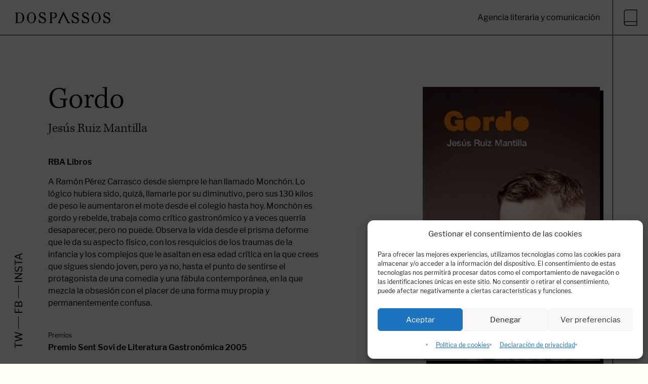

--- FILE ---
content_type: text/html; charset=UTF-8
request_url: https://dospassos.es/libro/gordo/
body_size: 15388
content:
<!doctype html>
<html lang="es">
<head>
	<meta charset="UTF-8">
	<meta name="viewport" content="width=device-width, initial-scale=1">
	<link rel="profile" href="https://gmpg.org/xfn/11">

	<meta name='robots' content='index, follow, max-image-preview:large, max-snippet:-1, max-video-preview:-1' />

	<!-- This site is optimized with the Yoast SEO plugin v26.7 - https://yoast.com/wordpress/plugins/seo/ -->
	<title>Gordo - Dos Passos</title>
	<link rel="canonical" href="https://dospassos.es/libro/gordo/" />
	<meta property="og:locale" content="es_ES" />
	<meta property="og:type" content="article" />
	<meta property="og:title" content="Gordo - Dos Passos" />
	<meta property="og:description" content="A Ramón Pérez Carrasco desde siempre le han llamado Monchón. Lo lógico hubiera sido, quizá, llamarle por su diminutivo, pero sus 130 kilos de peso le aumentaron el mote desde el colegio hasta hoy. Monchón es gordo y rebelde, trabaja como crítico gastronómico y a veces querría desaparecer, pero no puede." />
	<meta property="og:url" content="https://dospassos.es/libro/gordo/" />
	<meta property="og:site_name" content="Dos Passos" />
	<meta property="article:publisher" content="https://www.facebook.com/AgenciaDOSPASSOS/" />
	<meta property="article:modified_time" content="2023-10-05T14:32:26+00:00" />
	<meta property="og:image" content="https://dospassos.es/wp-content/uploads/2022/11/cropped-dos-passos-favicon.png" />
	<meta property="og:image:width" content="512" />
	<meta property="og:image:height" content="512" />
	<meta property="og:image:type" content="image/png" />
	<meta name="twitter:card" content="summary_large_image" />
	<meta name="twitter:site" content="@dos_passos" />
	<script type="application/ld+json" class="yoast-schema-graph">{"@context":"https://schema.org","@graph":[{"@type":"WebPage","@id":"https://dospassos.es/libro/gordo/","url":"https://dospassos.es/libro/gordo/","name":"Gordo - Dos Passos","isPartOf":{"@id":"https://dospassos.es/#website"},"datePublished":"2005-10-27T12:59:47+00:00","dateModified":"2023-10-05T14:32:26+00:00","breadcrumb":{"@id":"https://dospassos.es/libro/gordo/#breadcrumb"},"inLanguage":"es","potentialAction":[{"@type":"ReadAction","target":["https://dospassos.es/libro/gordo/"]}]},{"@type":"BreadcrumbList","@id":"https://dospassos.es/libro/gordo/#breadcrumb","itemListElement":[{"@type":"ListItem","position":1,"name":"Dospassos","item":"https://dospassos.es/"},{"@type":"ListItem","position":2,"name":"Gordo"}]},{"@type":"WebSite","@id":"https://dospassos.es/#website","url":"https://dospassos.es/","name":"Dos Passos","description":"Agencia literaria y comunicación","publisher":{"@id":"https://dospassos.es/#organization"},"alternateName":"Dos Passos","potentialAction":[{"@type":"SearchAction","target":{"@type":"EntryPoint","urlTemplate":"https://dospassos.es/?s={search_term_string}"},"query-input":{"@type":"PropertyValueSpecification","valueRequired":true,"valueName":"search_term_string"}}],"inLanguage":"es"},{"@type":"Organization","@id":"https://dospassos.es/#organization","name":"Dos Passos","alternateName":"Dos Passos","url":"https://dospassos.es/","logo":{"@type":"ImageObject","inLanguage":"es","@id":"https://dospassos.es/#/schema/logo/image/","url":"https://dospassos.es/wp-content/uploads/2022/11/cropped-dos-passos-favicon.png","contentUrl":"https://dospassos.es/wp-content/uploads/2022/11/cropped-dos-passos-favicon.png","width":512,"height":512,"caption":"Dos Passos"},"image":{"@id":"https://dospassos.es/#/schema/logo/image/"},"sameAs":["https://www.facebook.com/AgenciaDOSPASSOS/","https://x.com/dos_passos","https://www.instagram.com/agenciadospassos/"]}]}</script>
	<!-- / Yoast SEO plugin. -->


<link rel='dns-prefetch' href='//use.typekit.net' />

<style id='wp-img-auto-sizes-contain-inline-css' type='text/css'>
img:is([sizes=auto i],[sizes^="auto," i]){contain-intrinsic-size:3000px 1500px}
/*# sourceURL=wp-img-auto-sizes-contain-inline-css */
</style>
<style id='wp-block-library-inline-css' type='text/css'>
:root{--wp-block-synced-color:#7a00df;--wp-block-synced-color--rgb:122,0,223;--wp-bound-block-color:var(--wp-block-synced-color);--wp-editor-canvas-background:#ddd;--wp-admin-theme-color:#007cba;--wp-admin-theme-color--rgb:0,124,186;--wp-admin-theme-color-darker-10:#006ba1;--wp-admin-theme-color-darker-10--rgb:0,107,160.5;--wp-admin-theme-color-darker-20:#005a87;--wp-admin-theme-color-darker-20--rgb:0,90,135;--wp-admin-border-width-focus:2px}@media (min-resolution:192dpi){:root{--wp-admin-border-width-focus:1.5px}}.wp-element-button{cursor:pointer}:root .has-very-light-gray-background-color{background-color:#eee}:root .has-very-dark-gray-background-color{background-color:#313131}:root .has-very-light-gray-color{color:#eee}:root .has-very-dark-gray-color{color:#313131}:root .has-vivid-green-cyan-to-vivid-cyan-blue-gradient-background{background:linear-gradient(135deg,#00d084,#0693e3)}:root .has-purple-crush-gradient-background{background:linear-gradient(135deg,#34e2e4,#4721fb 50%,#ab1dfe)}:root .has-hazy-dawn-gradient-background{background:linear-gradient(135deg,#faaca8,#dad0ec)}:root .has-subdued-olive-gradient-background{background:linear-gradient(135deg,#fafae1,#67a671)}:root .has-atomic-cream-gradient-background{background:linear-gradient(135deg,#fdd79a,#004a59)}:root .has-nightshade-gradient-background{background:linear-gradient(135deg,#330968,#31cdcf)}:root .has-midnight-gradient-background{background:linear-gradient(135deg,#020381,#2874fc)}:root{--wp--preset--font-size--normal:16px;--wp--preset--font-size--huge:42px}.has-regular-font-size{font-size:1em}.has-larger-font-size{font-size:2.625em}.has-normal-font-size{font-size:var(--wp--preset--font-size--normal)}.has-huge-font-size{font-size:var(--wp--preset--font-size--huge)}.has-text-align-center{text-align:center}.has-text-align-left{text-align:left}.has-text-align-right{text-align:right}.has-fit-text{white-space:nowrap!important}#end-resizable-editor-section{display:none}.aligncenter{clear:both}.items-justified-left{justify-content:flex-start}.items-justified-center{justify-content:center}.items-justified-right{justify-content:flex-end}.items-justified-space-between{justify-content:space-between}.screen-reader-text{border:0;clip-path:inset(50%);height:1px;margin:-1px;overflow:hidden;padding:0;position:absolute;width:1px;word-wrap:normal!important}.screen-reader-text:focus{background-color:#ddd;clip-path:none;color:#444;display:block;font-size:1em;height:auto;left:5px;line-height:normal;padding:15px 23px 14px;text-decoration:none;top:5px;width:auto;z-index:100000}html :where(.has-border-color){border-style:solid}html :where([style*=border-top-color]){border-top-style:solid}html :where([style*=border-right-color]){border-right-style:solid}html :where([style*=border-bottom-color]){border-bottom-style:solid}html :where([style*=border-left-color]){border-left-style:solid}html :where([style*=border-width]){border-style:solid}html :where([style*=border-top-width]){border-top-style:solid}html :where([style*=border-right-width]){border-right-style:solid}html :where([style*=border-bottom-width]){border-bottom-style:solid}html :where([style*=border-left-width]){border-left-style:solid}html :where(img[class*=wp-image-]){height:auto;max-width:100%}:where(figure){margin:0 0 1em}html :where(.is-position-sticky){--wp-admin--admin-bar--position-offset:var(--wp-admin--admin-bar--height,0px)}@media screen and (max-width:600px){html :where(.is-position-sticky){--wp-admin--admin-bar--position-offset:0px}}

/*# sourceURL=wp-block-library-inline-css */
</style><style id='global-styles-inline-css' type='text/css'>
:root{--wp--preset--aspect-ratio--square: 1;--wp--preset--aspect-ratio--4-3: 4/3;--wp--preset--aspect-ratio--3-4: 3/4;--wp--preset--aspect-ratio--3-2: 3/2;--wp--preset--aspect-ratio--2-3: 2/3;--wp--preset--aspect-ratio--16-9: 16/9;--wp--preset--aspect-ratio--9-16: 9/16;--wp--preset--color--black: #000000;--wp--preset--color--cyan-bluish-gray: #abb8c3;--wp--preset--color--white: #ffffff;--wp--preset--color--pale-pink: #f78da7;--wp--preset--color--vivid-red: #cf2e2e;--wp--preset--color--luminous-vivid-orange: #ff6900;--wp--preset--color--luminous-vivid-amber: #fcb900;--wp--preset--color--light-green-cyan: #7bdcb5;--wp--preset--color--vivid-green-cyan: #00d084;--wp--preset--color--pale-cyan-blue: #8ed1fc;--wp--preset--color--vivid-cyan-blue: #0693e3;--wp--preset--color--vivid-purple: #9b51e0;--wp--preset--gradient--vivid-cyan-blue-to-vivid-purple: linear-gradient(135deg,rgb(6,147,227) 0%,rgb(155,81,224) 100%);--wp--preset--gradient--light-green-cyan-to-vivid-green-cyan: linear-gradient(135deg,rgb(122,220,180) 0%,rgb(0,208,130) 100%);--wp--preset--gradient--luminous-vivid-amber-to-luminous-vivid-orange: linear-gradient(135deg,rgb(252,185,0) 0%,rgb(255,105,0) 100%);--wp--preset--gradient--luminous-vivid-orange-to-vivid-red: linear-gradient(135deg,rgb(255,105,0) 0%,rgb(207,46,46) 100%);--wp--preset--gradient--very-light-gray-to-cyan-bluish-gray: linear-gradient(135deg,rgb(238,238,238) 0%,rgb(169,184,195) 100%);--wp--preset--gradient--cool-to-warm-spectrum: linear-gradient(135deg,rgb(74,234,220) 0%,rgb(151,120,209) 20%,rgb(207,42,186) 40%,rgb(238,44,130) 60%,rgb(251,105,98) 80%,rgb(254,248,76) 100%);--wp--preset--gradient--blush-light-purple: linear-gradient(135deg,rgb(255,206,236) 0%,rgb(152,150,240) 100%);--wp--preset--gradient--blush-bordeaux: linear-gradient(135deg,rgb(254,205,165) 0%,rgb(254,45,45) 50%,rgb(107,0,62) 100%);--wp--preset--gradient--luminous-dusk: linear-gradient(135deg,rgb(255,203,112) 0%,rgb(199,81,192) 50%,rgb(65,88,208) 100%);--wp--preset--gradient--pale-ocean: linear-gradient(135deg,rgb(255,245,203) 0%,rgb(182,227,212) 50%,rgb(51,167,181) 100%);--wp--preset--gradient--electric-grass: linear-gradient(135deg,rgb(202,248,128) 0%,rgb(113,206,126) 100%);--wp--preset--gradient--midnight: linear-gradient(135deg,rgb(2,3,129) 0%,rgb(40,116,252) 100%);--wp--preset--font-size--small: 13px;--wp--preset--font-size--medium: 20px;--wp--preset--font-size--large: 36px;--wp--preset--font-size--x-large: 42px;--wp--preset--spacing--20: 0.44rem;--wp--preset--spacing--30: 0.67rem;--wp--preset--spacing--40: 1rem;--wp--preset--spacing--50: 1.5rem;--wp--preset--spacing--60: 2.25rem;--wp--preset--spacing--70: 3.38rem;--wp--preset--spacing--80: 5.06rem;--wp--preset--shadow--natural: 6px 6px 9px rgba(0, 0, 0, 0.2);--wp--preset--shadow--deep: 12px 12px 50px rgba(0, 0, 0, 0.4);--wp--preset--shadow--sharp: 6px 6px 0px rgba(0, 0, 0, 0.2);--wp--preset--shadow--outlined: 6px 6px 0px -3px rgb(255, 255, 255), 6px 6px rgb(0, 0, 0);--wp--preset--shadow--crisp: 6px 6px 0px rgb(0, 0, 0);}:where(.is-layout-flex){gap: 0.5em;}:where(.is-layout-grid){gap: 0.5em;}body .is-layout-flex{display: flex;}.is-layout-flex{flex-wrap: wrap;align-items: center;}.is-layout-flex > :is(*, div){margin: 0;}body .is-layout-grid{display: grid;}.is-layout-grid > :is(*, div){margin: 0;}:where(.wp-block-columns.is-layout-flex){gap: 2em;}:where(.wp-block-columns.is-layout-grid){gap: 2em;}:where(.wp-block-post-template.is-layout-flex){gap: 1.25em;}:where(.wp-block-post-template.is-layout-grid){gap: 1.25em;}.has-black-color{color: var(--wp--preset--color--black) !important;}.has-cyan-bluish-gray-color{color: var(--wp--preset--color--cyan-bluish-gray) !important;}.has-white-color{color: var(--wp--preset--color--white) !important;}.has-pale-pink-color{color: var(--wp--preset--color--pale-pink) !important;}.has-vivid-red-color{color: var(--wp--preset--color--vivid-red) !important;}.has-luminous-vivid-orange-color{color: var(--wp--preset--color--luminous-vivid-orange) !important;}.has-luminous-vivid-amber-color{color: var(--wp--preset--color--luminous-vivid-amber) !important;}.has-light-green-cyan-color{color: var(--wp--preset--color--light-green-cyan) !important;}.has-vivid-green-cyan-color{color: var(--wp--preset--color--vivid-green-cyan) !important;}.has-pale-cyan-blue-color{color: var(--wp--preset--color--pale-cyan-blue) !important;}.has-vivid-cyan-blue-color{color: var(--wp--preset--color--vivid-cyan-blue) !important;}.has-vivid-purple-color{color: var(--wp--preset--color--vivid-purple) !important;}.has-black-background-color{background-color: var(--wp--preset--color--black) !important;}.has-cyan-bluish-gray-background-color{background-color: var(--wp--preset--color--cyan-bluish-gray) !important;}.has-white-background-color{background-color: var(--wp--preset--color--white) !important;}.has-pale-pink-background-color{background-color: var(--wp--preset--color--pale-pink) !important;}.has-vivid-red-background-color{background-color: var(--wp--preset--color--vivid-red) !important;}.has-luminous-vivid-orange-background-color{background-color: var(--wp--preset--color--luminous-vivid-orange) !important;}.has-luminous-vivid-amber-background-color{background-color: var(--wp--preset--color--luminous-vivid-amber) !important;}.has-light-green-cyan-background-color{background-color: var(--wp--preset--color--light-green-cyan) !important;}.has-vivid-green-cyan-background-color{background-color: var(--wp--preset--color--vivid-green-cyan) !important;}.has-pale-cyan-blue-background-color{background-color: var(--wp--preset--color--pale-cyan-blue) !important;}.has-vivid-cyan-blue-background-color{background-color: var(--wp--preset--color--vivid-cyan-blue) !important;}.has-vivid-purple-background-color{background-color: var(--wp--preset--color--vivid-purple) !important;}.has-black-border-color{border-color: var(--wp--preset--color--black) !important;}.has-cyan-bluish-gray-border-color{border-color: var(--wp--preset--color--cyan-bluish-gray) !important;}.has-white-border-color{border-color: var(--wp--preset--color--white) !important;}.has-pale-pink-border-color{border-color: var(--wp--preset--color--pale-pink) !important;}.has-vivid-red-border-color{border-color: var(--wp--preset--color--vivid-red) !important;}.has-luminous-vivid-orange-border-color{border-color: var(--wp--preset--color--luminous-vivid-orange) !important;}.has-luminous-vivid-amber-border-color{border-color: var(--wp--preset--color--luminous-vivid-amber) !important;}.has-light-green-cyan-border-color{border-color: var(--wp--preset--color--light-green-cyan) !important;}.has-vivid-green-cyan-border-color{border-color: var(--wp--preset--color--vivid-green-cyan) !important;}.has-pale-cyan-blue-border-color{border-color: var(--wp--preset--color--pale-cyan-blue) !important;}.has-vivid-cyan-blue-border-color{border-color: var(--wp--preset--color--vivid-cyan-blue) !important;}.has-vivid-purple-border-color{border-color: var(--wp--preset--color--vivid-purple) !important;}.has-vivid-cyan-blue-to-vivid-purple-gradient-background{background: var(--wp--preset--gradient--vivid-cyan-blue-to-vivid-purple) !important;}.has-light-green-cyan-to-vivid-green-cyan-gradient-background{background: var(--wp--preset--gradient--light-green-cyan-to-vivid-green-cyan) !important;}.has-luminous-vivid-amber-to-luminous-vivid-orange-gradient-background{background: var(--wp--preset--gradient--luminous-vivid-amber-to-luminous-vivid-orange) !important;}.has-luminous-vivid-orange-to-vivid-red-gradient-background{background: var(--wp--preset--gradient--luminous-vivid-orange-to-vivid-red) !important;}.has-very-light-gray-to-cyan-bluish-gray-gradient-background{background: var(--wp--preset--gradient--very-light-gray-to-cyan-bluish-gray) !important;}.has-cool-to-warm-spectrum-gradient-background{background: var(--wp--preset--gradient--cool-to-warm-spectrum) !important;}.has-blush-light-purple-gradient-background{background: var(--wp--preset--gradient--blush-light-purple) !important;}.has-blush-bordeaux-gradient-background{background: var(--wp--preset--gradient--blush-bordeaux) !important;}.has-luminous-dusk-gradient-background{background: var(--wp--preset--gradient--luminous-dusk) !important;}.has-pale-ocean-gradient-background{background: var(--wp--preset--gradient--pale-ocean) !important;}.has-electric-grass-gradient-background{background: var(--wp--preset--gradient--electric-grass) !important;}.has-midnight-gradient-background{background: var(--wp--preset--gradient--midnight) !important;}.has-small-font-size{font-size: var(--wp--preset--font-size--small) !important;}.has-medium-font-size{font-size: var(--wp--preset--font-size--medium) !important;}.has-large-font-size{font-size: var(--wp--preset--font-size--large) !important;}.has-x-large-font-size{font-size: var(--wp--preset--font-size--x-large) !important;}
/*# sourceURL=global-styles-inline-css */
</style>

<style id='classic-theme-styles-inline-css' type='text/css'>
/*! This file is auto-generated */
.wp-block-button__link{color:#fff;background-color:#32373c;border-radius:9999px;box-shadow:none;text-decoration:none;padding:calc(.667em + 2px) calc(1.333em + 2px);font-size:1.125em}.wp-block-file__button{background:#32373c;color:#fff;text-decoration:none}
/*# sourceURL=/wp-includes/css/classic-themes.min.css */
</style>
<link rel='stylesheet' id='cmplz-general-css' href='https://dospassos.es/wp-content/plugins/complianz-gdpr/assets/css/cookieblocker.min.css?ver=1767803191' type='text/css' media='all' />
<link data-minify="1" rel='stylesheet' id='web-fonts-css' href='https://dospassos.es/wp-content/cache/min/1/rtv1mwq.css?ver=1762268520' type='text/css' media='all' />
<link data-minify="1" rel='stylesheet' id='style-css' href='https://dospassos.es/wp-content/cache/min/1/wp-content/themes/dospassos/style.css?ver=1762268524' type='text/css' media='all' />
<link rel='stylesheet' id='slick.css-css' href='https://dospassos.es/wp-content/themes/dospassos/assets/css/slick.min.css?ver=6.9' type='text/css' media='all' />
<script type="text/javascript" src="https://dospassos.es/wp-includes/js/jquery/jquery.min.js?ver=3.7.1" id="jquery-core-js" data-rocket-defer defer></script>
<script type="text/javascript" src="https://dospassos.es/wp-includes/js/jquery/jquery-migrate.min.js?ver=3.4.1" id="jquery-migrate-js" data-rocket-defer defer></script>
			<style>.cmplz-hidden {
					display: none !important;
				}</style><link rel="icon" href="https://dospassos.es/wp-content/uploads/2022/11/cropped-dos-passos-favicon-32x32.png" sizes="32x32" />
<link rel="icon" href="https://dospassos.es/wp-content/uploads/2022/11/cropped-dos-passos-favicon-192x192.png" sizes="192x192" />
<link rel="apple-touch-icon" href="https://dospassos.es/wp-content/uploads/2022/11/cropped-dos-passos-favicon-180x180.png" />
<meta name="msapplication-TileImage" content="https://dospassos.es/wp-content/uploads/2022/11/cropped-dos-passos-favicon-270x270.png" />
<noscript><style id="rocket-lazyload-nojs-css">.rll-youtube-player, [data-lazy-src]{display:none !important;}</style></noscript><meta name="generator" content="WP Rocket 3.20.2" data-wpr-features="wpr_defer_js wpr_minify_js wpr_lazyload_images wpr_lazyload_iframes wpr_image_dimensions wpr_minify_css wpr_preload_links wpr_desktop" /></head>

<body data-cmplz=1 class="wp-singular libro-template-default single single-libro postid-50455 wp-theme-dospassos">
	
		<div data-rocket-location-hash="54257ff4dc2eb7aae68fa23eb5f11e06" id="page" class="site">

		<header data-rocket-location-hash="2148936a7e764062fb89c395626a160a" id="masthead" class="site-header" itemtype="https://schema.org/WPHeader" itemscope="itemscope">
			<div data-rocket-location-hash="905dbd64323d49da63812eecfef393dd" class="site-header-inner">				
				<div class="main-header-container">
					
					<div class="site-branding" itemscope="itemscope" itemtype="https://schema.org/Organization">
													<a href="https://dospassos.es/" class="site-title" rel="home" itemprop="url">
								<img width="188" height="23" class="site-logo regular-logo" src="data:image/svg+xml,%3Csvg%20xmlns='http://www.w3.org/2000/svg'%20viewBox='0%200%20188%2023'%3E%3C/svg%3E" alt="Dos Passos" data-lazy-src="https://dospassos.es/wp-content/themes/dospassos/assets/images/svg/logo.svg"><noscript><img width="188" height="23" class="site-logo regular-logo" src="https://dospassos.es/wp-content/themes/dospassos/assets/images/svg/logo.svg" alt="Dos Passos"></noscript>
								<img width="202" height="46" class="site-logo mobile-logo" src="data:image/svg+xml,%3Csvg%20xmlns='http://www.w3.org/2000/svg'%20viewBox='0%200%20202%2046'%3E%3C/svg%3E" alt="Dos Passos" data-lazy-src="https://dospassos.es/wp-content/themes/dospassos/assets/images/svg/logo-mobile.svg"><noscript><img width="202" height="46" class="site-logo mobile-logo" src="https://dospassos.es/wp-content/themes/dospassos/assets/images/svg/logo-mobile.svg" alt="Dos Passos"></noscript>
							</a>
											</div><!-- .site-branding -->
						
					<div class="site-header-right">
						
						<div class="site-header-note">
							<span>Agencia literaria y comunicación</span>
						</div>

												<button type="button" id="menu_toggle" class="menu-toggle"><i class="open"></i></button>
					</div>						
				</div>
			</div>
			
			<div data-rocket-location-hash="ead6c5a2c884d299ec2ea6d5ce8e024f" class="mobile-header">
								<nav class="navigation-accessibility" id="site-navigation" aria-label="Site Navigation" itemtype="https://schema.org/SiteNavigationElement" itemscope="itemscope">
					<ul id="menu-principal" class="odisea-menu main-header-menu"><li id="menu-item-50790" class="menu-item menu-item-type-post_type menu-item-object-page menu-item-home menu-item-50790"><a href="https://dospassos.es/">Inicio</a></li>
<li id="menu-item-22" class="menu-item menu-item-type-post_type menu-item-object-page menu-item-22"><a href="https://dospassos.es/quienes-somos/">Quiénes somos</a></li>
<li id="menu-item-21" class="menu-item menu-item-type-post_type menu-item-object-page menu-item-21"><a href="https://dospassos.es/nuestros-autores/">Nuestros autores</a></li>
<li id="menu-item-20" class="menu-item menu-item-type-post_type menu-item-object-page menu-item-20"><a href="https://dospassos.es/libros/">Libros</a></li>
<li id="menu-item-51920" class="menu-item menu-item-type-post_type menu-item-object-page menu-item-51920"><a href="https://dospassos.es/adaptaciones-audiovisuales/">Adaptaciones audiovisuales</a></li>
<li id="menu-item-19" class="menu-item menu-item-type-post_type menu-item-object-page menu-item-19"><a href="https://dospassos.es/foreign-rights/">Foreign rights</a></li>
<li id="menu-item-18" class="menu-item menu-item-type-post_type menu-item-object-page current_page_parent menu-item-18"><a href="https://dospassos.es/noticias/">Noticias</a></li>
</ul>				</nav>
				<a class="menu-comunicacion" href="https://dospassos.es/dospassos-comunicacion/">
					<img width="307" height="71" src="data:image/svg+xml,%3Csvg%20xmlns='http://www.w3.org/2000/svg'%20viewBox='0%200%20307%2071'%3E%3C/svg%3E" alt="Dos Passos" data-lazy-src="https://dospassos.es/wp-content/themes/dospassos/assets/images/svg/dospassos-comunicacion.svg"><noscript><img width="307" height="71" src="https://dospassos.es/wp-content/themes/dospassos/assets/images/svg/dospassos-comunicacion.svg" alt="Dos Passos"></noscript>
				</a>
				<div class="redes">
					<a href="https://www.instagram.com/agenciadospassos/" target="_blank">INSTA</a>
					<a href="https://www.facebook.com/AgenciaDOSPASSOS/" target="_blank">FB</a>
					<a href="https://twitter.com/dos_passos" target="_blank">TW</a>
				</div>
			</div>
		</header><!-- #masthead -->



		<div data-rocket-location-hash="595d943ee05848cdfea111ae6e6fbd83" id="content" class="site-content">
			<div data-rocket-location-hash="035d23705c829e69dc1280dfae89129f" class="site-breadcrumb"><div class="breadcrumbs"><span class="breadcrumb-item">Gordo</span><a class="breadcrumb-item" href="https://dospassos.es/libros/">Libros</a><a class="breadcrumb-item" href="https://dospassos.es/">Dospassos</a></div></div>
					
		
		<main data-rocket-location-hash="b65da60034db2e27bf0242cf244edc49" id="main" class="site-main">

			
			<section class="single-content content-libro">
				<div class="odisea-container">
					<div class="grid single-content-in">
						<div class="single-content-col-1 col-desktop-wide-6 col-desktop-7 col-12">
							<h1 class="h2 single-content-title">Gordo</h1>
															<div class="single-content-autor">								
																 			<a href="https://dospassos.es/autores/jesus-ruiz-mantilla/" class="single-content-autor__link">Jesús Ruiz Mantilla</a>
																		</div>								
							
															<div class="single-content-editorial">
																		 			<a href="https://dospassos.es/editoriales/rba/" class="">RBA Libros</a>
																			</div>
							
							<img width="407" height="630" class="single-image-mobile hide-desktop-up" src="data:image/svg+xml,%3Csvg%20xmlns='http://www.w3.org/2000/svg'%20viewBox='0%200%20407%20630'%3E%3C/svg%3E" alt="" data-lazy-src="https://dospassos.es/wp-content/uploads/2022/10/7138654._UY630_SR1200630_.jpg"><noscript><img width="407" height="630" class="single-image-mobile hide-desktop-up" src="https://dospassos.es/wp-content/uploads/2022/10/7138654._UY630_SR1200630_.jpg" alt=""></noscript>

															<div class="single-content-text">
									<p>A Ramón Pérez Carrasco desde siempre le han llamado Monchón. Lo lógico hubiera sido, quizá, llamarle por su diminutivo, pero sus 130 kilos de peso le aumentaron el mote desde el colegio hasta hoy. Monchón es gordo y rebelde, trabaja como crítico gastronómico y a veces querría desaparecer, pero no puede. Observa la vida desde el prisma deforme que le da su aspecto físico, con los resquicios de los traumas de la infancia y los complejos que le asaltan en esa edad crítica en la que crees que sigues siendo joven, pero ya no, hasta el punto de sentirse el protagonista de una comedia y una fábula contemporánea, en la que mezcla la obsesión con el placer de una forma muy propia y permanentemente confusa.</p>
								</div>
							
							
															<div class="single-content__extra-group">
																			<div class="single-content__extra">									
											<span class="small">Premios</span>									
											<div><p>Premio Sent Soví de Literatura Gastronómica 2005</p>
</div>
										</div>
									
									
																	</div>
														

															<div class="libro-btn-compra btn-group">
																			<a class="btn" href="https://www.todostuslibros.com/libros/gordo_978-84-7871-477-3" target="_blank"><span>Comprar libro</span></a>
									
																	</div>
							
						</div>
						<div class="single-content-col-2 offset-desktop-wide-8 col-desktop-wide-4 offset-desktop-8 col-desktop-3 col-12">
							<div class="rellax rellax-type-1">
								<div class="single-content-image">
									<img width="407" height="630" src="data:image/svg+xml,%3Csvg%20xmlns='http://www.w3.org/2000/svg'%20viewBox='0%200%20407%20630'%3E%3C/svg%3E" alt="" data-lazy-src="https://dospassos.es/wp-content/uploads/2022/10/7138654._UY630_SR1200630_.jpg"><noscript><img width="407" height="630" src="https://dospassos.es/wp-content/uploads/2022/10/7138654._UY630_SR1200630_.jpg" alt=""></noscript>
								</div>
							</div>
						</div>
					</div>
				</div>
			</section>

									<section class="libro-multimedia">
							<div class="odisea-container">
								<div class="libro-multimedia-in grid">
									<div class="col-12 col-desktop-6">
																					<div class="libro-multimedia-video">
												<p><iframe loading="lazy" data-placeholder-image="https://dospassos.es/wp-content/uploads/complianz/placeholders/youtubebClJkdm2yQ0-hqdefault.webp" data-category="marketing" data-service="youtube" class="cmplz-placeholder-element cmplz-iframe cmplz-iframe-styles cmplz-video " data-cmplz-target="data-lazy-src" data-src-cmplz="https://www.youtube.com/embed/bClJkdm2yQ0?feature=oembed" title="Jesús Ruiz Mantilla en la Feria del Libro de Madrid" width="500" height="375"  src="about:blank"  frameborder="0" allow="accelerometer; autoplay; clipboard-write; encrypted-media; gyroscope; picture-in-picture; web-share" referrerpolicy="strict-origin-when-cross-origin" allowfullscreen data-rocket-lazyload="fitvidscompatible" data-lazy-src=""></iframe><noscript><iframe data-placeholder-image="https://dospassos.es/wp-content/uploads/complianz/placeholders/youtubebClJkdm2yQ0-hqdefault.webp" data-category="marketing" data-service="youtube" class="cmplz-placeholder-element cmplz-iframe cmplz-iframe-styles cmplz-video " data-cmplz-target="data-lazy-src" data-src-cmplz="https://www.youtube.com/embed/bClJkdm2yQ0?feature=oembed" title="Jesús Ruiz Mantilla en la Feria del Libro de Madrid" width="500" height="375"  src="about:blank"  frameborder="0" allow="accelerometer; autoplay; clipboard-write; encrypted-media; gyroscope; picture-in-picture; web-share" referrerpolicy="strict-origin-when-cross-origin" allowfullscreen></iframe></noscript></p>
											</div>
																			</div>
									
									<div class="col-12 offset-desktop-7 col-desktop-5">
										
																					<h2 class="h2 libro-multimedia-titulo">Jesús Ruiz Mantilla en la Feria del Libro de Madrid</h2>
										
																			</div>
								</div>
							</div>
						</section>
				
			
			<section class="bloque-autor">
    <div class="odisea-container">
        <div class="grid bloque-autor-in">
            <div class="bloque-autor-info col-desktop-6 col-12">
                <div class="h5 heading-label"><div><span>
                    El autor    
                </span></div></div>
                <h3 class="h2 bloque-autor__title">Jesús Ruiz Mantilla</h3>

                                    <img width="800" height="800" class="single-image-mobile hide-desktop-up" src="data:image/svg+xml,%3Csvg%20xmlns='http://www.w3.org/2000/svg'%20viewBox='0%200%20800%20800'%3E%3C/svg%3E" alt="" data-lazy-src="https://dospassos.es/wp-content/uploads/2022/10/jesus-ruiz-mantilla.jpg"><noscript><img width="800" height="800" class="single-image-mobile hide-desktop-up" src="https://dospassos.es/wp-content/uploads/2022/10/jesus-ruiz-mantilla.jpg" alt=""></noscript>
                
                                    <div class="bloque-autor__biografia">
                        <p>Ha ejercido su oficio en el diario El País, desde 1992. <span style="font-weight: 400;">Allí ha pertenecido a los equipos de la sección de Cultura, el suplemento de cine </span><i><span style="font-weight: 400;">El Espectador,</span></i><span style="font-weight: 400;"> El País Semanal o Babelia, publicaciones donde escribe asiduamente. En 1997 apareció su primera novela <i>Los ojos no ven</i>, una intriga con el mundo de Salvador Dalí de fondo.</span></p>
                    </div>
                                

                <a href="https://dospassos.es/autores/jesus-ruiz-mantilla/" class="btn"><span>Leer más</span></a>
            </div>
            <div class="bloque-autor-col-2 offset-desktop-8 col-desktop-4 col-12">
                <div data-bg="https://dospassos.es/wp-content/uploads/2022/10/jesus-ruiz-mantilla.jpg" class="single-content-image bg-cover rocket-lazyload" style="">
            </div>

                   </div>
    </div>
</section>
        <section class="autor-libros bg-dark">
            <div class="odisea-container">
                <div class="grid autor-libros-in">
                    <div class="autor-libro-info col-desktop-4 col-12">
                        <h2 class="h1 autor-libro__title">La obra</h2>
                        <span class="autor-libros__name">de Jesús Ruiz Mantilla</span>
                    </div>

                    <div class="autor-libros-list offset-desktop-5 col-desktop-8 col-12">
                                                        <div class="autor-libro">
                                    <div data-bg="https://dospassos.es/wp-content/uploads/2025/04/Cub_Franco-y-yo_narr-684x1024.jpg" class="autor-libro__portada bg-cover rocket-lazyload" style=""></div>
                                    
                                                                            <span class="autor-libro-fecha">2025</span>
                                                                        <a class="autor-libro__link" href="https://dospassos.es/libro/franco-y-yo/" title="Ver libro"></a>
                                </div>
                            
                                                            <div class="autor-libro">
                                    <div data-bg="https://dospassos.es/wp-content/uploads/2023/01/PORTADA-DIVOS-de-JESUS-RUIZ-MANTILLA_page-0001-617x1024.jpg" class="autor-libro__portada bg-cover rocket-lazyload" style=""></div>
                                    
                                                                            <span class="autor-libro-fecha">2023</span>
                                                                        <a class="autor-libro__link" href="https://dospassos.es/libro/divos/" title="Ver libro"></a>
                                </div>
                            
                                                            <div class="autor-libro">
                                    <div data-bg="https://dospassos.es/wp-content/uploads/2022/10/Papel.jpeg" class="autor-libro__portada bg-cover rocket-lazyload" style=""></div>
                                    
                                                                            <span class="autor-libro-fecha">2021</span>
                                                                        <a class="autor-libro__link" href="https://dospassos.es/libro/papel/" title="Ver libro"></a>
                                </div>
                            
                                                            <div class="autor-libro">
                                    <div data-bg="https://dospassos.es/wp-content/uploads/2022/10/El-encuentro.jpeg" class="autor-libro__portada bg-cover rocket-lazyload" style=""></div>
                                    
                                                                            <span class="autor-libro-fecha">2020</span>
                                                                        <a class="autor-libro__link" href="https://dospassos.es/libro/el-encuentro-y-si-cervantes-y-shakespeare-se-hubieran-conocido/" title="Ver libro"></a>
                                </div>
                            
                                                            <div class="autor-libro">
                                    <div data-bg="https://dospassos.es/wp-content/uploads/2022/10/Preludio.jpeg" class="autor-libro__portada bg-cover rocket-lazyload" style=""></div>
                                    
                                                                            <span class="autor-libro-fecha">2019</span>
                                                                        <a class="autor-libro__link" href="https://dospassos.es/libro/preludio/" title="Ver libro"></a>
                                </div>
                            
                                                            <div class="autor-libro">
                                    <div data-bg="https://dospassos.es/wp-content/uploads/2022/10/Portada-AL-DIA-626x1024.jpeg" class="autor-libro__portada bg-cover rocket-lazyload" style=""></div>
                                    
                                                                            <span class="autor-libro-fecha">2018</span>
                                                                        <a class="autor-libro__link" href="https://dospassos.es/libro/al-dia/" title="Ver libro"></a>
                                </div>
                            
                                                            <div class="autor-libro">
                                    <div data-bg="https://dospassos.es/wp-content/uploads/2022/10/9788491042921-hotel-transicion-690x1024.jpeg" class="autor-libro__portada bg-cover rocket-lazyload" style=""></div>
                                    
                                                                            <span class="autor-libro-fecha">2016</span>
                                                                        <a class="autor-libro__link" href="https://dospassos.es/libro/hotel-transicion/" title="Ver libro"></a>
                                </div>
                            
                                                            <div class="autor-libro">
                                    <div data-bg="https://dospassos.es/wp-content/uploads/2022/10/contar-con-la-musica.jpg" class="autor-libro__portada bg-cover rocket-lazyload" style=""></div>
                                    
                                                                            <span class="autor-libro-fecha">2015</span>
                                                                        <a class="autor-libro__link" href="https://dospassos.es/libro/contar-la-musica/" title="Ver libro"></a>
                                </div>
                            
                                                            <div class="autor-libro">
                                    <div data-bg="https://dospassos.es/wp-content/uploads/2022/10/978840811992-679x1024.jpeg" class="autor-libro__portada bg-cover rocket-lazyload" style=""></div>
                                    
                                                                            <span class="autor-libro-fecha">2013</span>
                                                                        <a class="autor-libro__link" href="https://dospassos.es/libro/la-cascara-amarga/" title="Ver libro"></a>
                                </div>
                            
                                                            <div class="autor-libro">
                                    <div data-bg="https://dospassos.es/wp-content/uploads/2022/10/visd_0000JPG015O3-673x1024.jpeg" class="autor-libro__portada bg-cover rocket-lazyload" style=""></div>
                                    
                                                                            <span class="autor-libro-fecha">2013</span>
                                                                        <a class="autor-libro__link" href="https://dospassos.es/libro/ahogada-en-llamas/" title="Ver libro"></a>
                                </div>
                            
                                                            <div class="autor-libro">
                                    <div data-bg="https://dospassos.es/wp-content/uploads/2022/10/placer-contra-placer.jpg" class="autor-libro__portada bg-cover rocket-lazyload" style=""></div>
                                    
                                                                            <span class="autor-libro-fecha">2008</span>
                                                                        <a class="autor-libro__link" href="https://dospassos.es/libro/placer-contra-placer/" title="Ver libro"></a>
                                </div>
                            
                                                            <div class="autor-libro">
                                    <div data-bg="https://dospassos.es/wp-content/uploads/2022/10/yo-farinelli-el-capon-jesus-ruiz-mantilla-1.jpg" class="autor-libro__portada bg-cover rocket-lazyload" style=""></div>
                                    
                                                                            <span class="autor-libro-fecha">2006</span>
                                                                        <a class="autor-libro__link" href="https://dospassos.es/libro/yo-farinelli-el-capon/" title="Ver libro"></a>
                                </div>
                            
                                                </div>
                </div>
            </div>
                    </section>
    
			
						<section class="banner-todostuslibros">
				<div class="odisea-container">
					<div class="banner-todostuslibros-in">
						<h4 class="h3">Encuentra este libro en tu librería cerca de casa en</h4>
						<img width="235" height="236" src="data:image/svg+xml,%3Csvg%20xmlns='http://www.w3.org/2000/svg'%20viewBox='0%200%20235%20236'%3E%3C/svg%3E" alt="Todos tus libros" data-lazy-src="https://dospassos.es/wp-content/themes/dospassos/assets/images/todos-tuslibros.png"><noscript><img width="235" height="236" src="https://dospassos.es/wp-content/themes/dospassos/assets/images/todos-tuslibros.png" alt="Todos tus libros"></noscript>
					</div>
				</div>
				<a class="" href="https://www.todostuslibros.com/" target="_blank" rel="nofollow"></a>
			</section>

		</main>	
			
	</div><!-- #content -->

	
		
			<div class="aviso-footer rotator">
			<div>Debido al gran número de solicitudes, la Agencia no acepta de manera momentánea peticiones de representación ni manuscritos.</div>
			<div>Debido al gran número de solicitudes, la Agencia no acepta de manera momentánea peticiones de representación ni manuscritos.</div>
			<div>Debido al gran número de solicitudes, la Agencia no acepta de manera momentánea peticiones de representación ni manuscritos.</div>
		</div>

	


	<footer id="colophon" class="site-footer">
		<div class="site-footer__top">
			<div class="odisea-container">
				<div class="site-footer__top-in">
					<div class="footer-col footer-col-1">
						<img width="198" height="45" class="footer-logo" src="data:image/svg+xml,%3Csvg%20xmlns='http://www.w3.org/2000/svg'%20viewBox='0%200%20198%2045'%3E%3C/svg%3E" alt="Dos Passos" data-lazy-src="https://dospassos.es/wp-content/themes/dospassos/assets/images/svg/logo-footer.svg"><noscript><img width="198" height="45" class="footer-logo" src="https://dospassos.es/wp-content/themes/dospassos/assets/images/svg/logo-footer.svg" alt="Dos Passos"></noscript>
					</div>
					<div class="footer-col footer-col-2">
						<h3 class="h3">Oficina Madrid</h3> 
						<p>Calle Arrieta, 14 – 3º Dcha - 28013  Madrid</p>
					</div>
					<div class="footer-col footer-col-3">
						<h3 class="h3"><a href="https://dospassos.es/quienes-somos/ ">Quiénes somos</a></h3> 
						<p>Contacta con nosotros: <a href="mailto:contacto@dospassos.es" target="_blank">contacto@dospassos.es</a></p>
					</div>
				</div>			
			</div><!-- container -->
		</div><!-- site-footer__box -->
		
		<div class="site-footer__bottom">
			<div class="odisea-container">
				<div class="site-footer__bottom-in">
					<div class="site-footer__bottom-1">
						<span>© 2026  DOSPASSOS Agencia literaria y Comunicación</span>
					</div>
					<div class="site-footer__bottom-2">
						<nav class="navigation-accessibility">
							<ul id="menu-legal" class="menu"><li id="menu-item-31" class="menu-item menu-item-type-post_type menu-item-object-page menu-item-privacy-policy menu-item-31"><a rel="privacy-policy" href="https://dospassos.es/aviso-legal/">Aviso legal</a></li>
<li id="menu-item-32" class="menu-item menu-item-type-post_type menu-item-object-page menu-item-32"><a href="https://dospassos.es/politica-de-cookies/">Política de cookies</a></li>
</ul>						</nav>
					</div>
					<div class="nsn-firma">
						<p>Diseño & desarrollo <a href="https://nosomosnada.org" target="_blank">No somos nada</a></p>
					</div>	
				</div>	
			</div>
		</div>
	</footer><!-- #colophon -->

	<div class="frame-right">
		<div class="breadcrumbs"><span class="breadcrumb-item">Gordo</span><a class="breadcrumb-item" href="https://dospassos.es/libros/">Libros</a><a class="breadcrumb-item" href="https://dospassos.es/">Dospassos</a></div>	</div>

	<div class="frame-left">
		<div class="redes">
			<a href="https://www.instagram.com/agenciadospassos/" target="_blank">INSTA</a>
			<a href="https://www.facebook.com/AgenciaDOSPASSOS/" target="_blank">FB</a>
			<a href="https://twitter.com/dos_passos" target="_blank">TW</a>
		</div>
	</div>

</div><!-- #page -->


<script type="speculationrules">
{"prefetch":[{"source":"document","where":{"and":[{"href_matches":"/*"},{"not":{"href_matches":["/wp-*.php","/wp-admin/*","/wp-content/uploads/*","/wp-content/*","/wp-content/plugins/*","/wp-content/themes/dospassos/*","/*\\?(.+)"]}},{"not":{"selector_matches":"a[rel~=\"nofollow\"]"}},{"not":{"selector_matches":".no-prefetch, .no-prefetch a"}}]},"eagerness":"conservative"}]}
</script>

<!-- Consent Management powered by Complianz | GDPR/CCPA Cookie Consent https://wordpress.org/plugins/complianz-gdpr -->
<div id="cmplz-cookiebanner-container"><div class="cmplz-cookiebanner cmplz-hidden banner-1 bottom-right-view-preferences optin cmplz-bottom-right cmplz-categories-type-view-preferences" aria-modal="true" data-nosnippet="true" role="dialog" aria-live="polite" aria-labelledby="cmplz-header-1-optin" aria-describedby="cmplz-message-1-optin">
	<div class="cmplz-header">
		<div class="cmplz-logo"></div>
		<div class="cmplz-title" id="cmplz-header-1-optin">Gestionar el consentimiento de las cookies</div>
		<div class="cmplz-close" tabindex="0" role="button" aria-label="Cerrar ventana">
			<svg aria-hidden="true" focusable="false" data-prefix="fas" data-icon="times" class="svg-inline--fa fa-times fa-w-11" role="img" xmlns="http://www.w3.org/2000/svg" viewBox="0 0 352 512"><path fill="currentColor" d="M242.72 256l100.07-100.07c12.28-12.28 12.28-32.19 0-44.48l-22.24-22.24c-12.28-12.28-32.19-12.28-44.48 0L176 189.28 75.93 89.21c-12.28-12.28-32.19-12.28-44.48 0L9.21 111.45c-12.28 12.28-12.28 32.19 0 44.48L109.28 256 9.21 356.07c-12.28 12.28-12.28 32.19 0 44.48l22.24 22.24c12.28 12.28 32.2 12.28 44.48 0L176 322.72l100.07 100.07c12.28 12.28 32.2 12.28 44.48 0l22.24-22.24c12.28-12.28 12.28-32.19 0-44.48L242.72 256z"></path></svg>
		</div>
	</div>

	<div class="cmplz-divider cmplz-divider-header"></div>
	<div class="cmplz-body">
		<div class="cmplz-message" id="cmplz-message-1-optin">Para ofrecer las mejores experiencias, utilizamos tecnologías como las cookies para almacenar y/o acceder a la información del dispositivo. El consentimiento de estas tecnologías nos permitirá procesar datos como el comportamiento de navegación o las identificaciones únicas en este sitio. No consentir o retirar el consentimiento, puede afectar negativamente a ciertas características y funciones.</div>
		<!-- categories start -->
		<div class="cmplz-categories">
			<details class="cmplz-category cmplz-functional" >
				<summary>
						<span class="cmplz-category-header">
							<span class="cmplz-category-title">Funcional</span>
							<span class='cmplz-always-active'>
								<span class="cmplz-banner-checkbox">
									<input type="checkbox"
										   id="cmplz-functional-optin"
										   data-category="cmplz_functional"
										   class="cmplz-consent-checkbox cmplz-functional"
										   size="40"
										   value="1"/>
									<label class="cmplz-label" for="cmplz-functional-optin"><span class="screen-reader-text">Funcional</span></label>
								</span>
								Siempre activo							</span>
							<span class="cmplz-icon cmplz-open">
								<svg xmlns="http://www.w3.org/2000/svg" viewBox="0 0 448 512"  height="18" ><path d="M224 416c-8.188 0-16.38-3.125-22.62-9.375l-192-192c-12.5-12.5-12.5-32.75 0-45.25s32.75-12.5 45.25 0L224 338.8l169.4-169.4c12.5-12.5 32.75-12.5 45.25 0s12.5 32.75 0 45.25l-192 192C240.4 412.9 232.2 416 224 416z"/></svg>
							</span>
						</span>
				</summary>
				<div class="cmplz-description">
					<span class="cmplz-description-functional">El almacenamiento o acceso técnico es estrictamente necesario para el propósito legítimo de permitir el uso de un servicio específico explícitamente solicitado por el abonado o usuario, o con el único propósito de llevar a cabo la transmisión de una comunicación a través de una red de comunicaciones electrónicas.</span>
				</div>
			</details>

			<details class="cmplz-category cmplz-preferences" >
				<summary>
						<span class="cmplz-category-header">
							<span class="cmplz-category-title">Preferencias</span>
							<span class="cmplz-banner-checkbox">
								<input type="checkbox"
									   id="cmplz-preferences-optin"
									   data-category="cmplz_preferences"
									   class="cmplz-consent-checkbox cmplz-preferences"
									   size="40"
									   value="1"/>
								<label class="cmplz-label" for="cmplz-preferences-optin"><span class="screen-reader-text">Preferencias</span></label>
							</span>
							<span class="cmplz-icon cmplz-open">
								<svg xmlns="http://www.w3.org/2000/svg" viewBox="0 0 448 512"  height="18" ><path d="M224 416c-8.188 0-16.38-3.125-22.62-9.375l-192-192c-12.5-12.5-12.5-32.75 0-45.25s32.75-12.5 45.25 0L224 338.8l169.4-169.4c12.5-12.5 32.75-12.5 45.25 0s12.5 32.75 0 45.25l-192 192C240.4 412.9 232.2 416 224 416z"/></svg>
							</span>
						</span>
				</summary>
				<div class="cmplz-description">
					<span class="cmplz-description-preferences">El almacenamiento o acceso técnico es necesario para la finalidad legítima de almacenar preferencias no solicitadas por el abonado o usuario.</span>
				</div>
			</details>

			<details class="cmplz-category cmplz-statistics" >
				<summary>
						<span class="cmplz-category-header">
							<span class="cmplz-category-title">Estadísticas</span>
							<span class="cmplz-banner-checkbox">
								<input type="checkbox"
									   id="cmplz-statistics-optin"
									   data-category="cmplz_statistics"
									   class="cmplz-consent-checkbox cmplz-statistics"
									   size="40"
									   value="1"/>
								<label class="cmplz-label" for="cmplz-statistics-optin"><span class="screen-reader-text">Estadísticas</span></label>
							</span>
							<span class="cmplz-icon cmplz-open">
								<svg xmlns="http://www.w3.org/2000/svg" viewBox="0 0 448 512"  height="18" ><path d="M224 416c-8.188 0-16.38-3.125-22.62-9.375l-192-192c-12.5-12.5-12.5-32.75 0-45.25s32.75-12.5 45.25 0L224 338.8l169.4-169.4c12.5-12.5 32.75-12.5 45.25 0s12.5 32.75 0 45.25l-192 192C240.4 412.9 232.2 416 224 416z"/></svg>
							</span>
						</span>
				</summary>
				<div class="cmplz-description">
					<span class="cmplz-description-statistics">El almacenamiento o acceso técnico que es utilizado exclusivamente con fines estadísticos.</span>
					<span class="cmplz-description-statistics-anonymous">El almacenamiento o acceso técnico que se utiliza exclusivamente con fines estadísticos anónimos. Sin un requerimiento, el cumplimiento voluntario por parte de tu Proveedor de servicios de Internet, o los registros adicionales de un tercero, la información almacenada o recuperada sólo para este propósito no se puede utilizar para identificarte.</span>
				</div>
			</details>
			<details class="cmplz-category cmplz-marketing" >
				<summary>
						<span class="cmplz-category-header">
							<span class="cmplz-category-title">Marketing</span>
							<span class="cmplz-banner-checkbox">
								<input type="checkbox"
									   id="cmplz-marketing-optin"
									   data-category="cmplz_marketing"
									   class="cmplz-consent-checkbox cmplz-marketing"
									   size="40"
									   value="1"/>
								<label class="cmplz-label" for="cmplz-marketing-optin"><span class="screen-reader-text">Marketing</span></label>
							</span>
							<span class="cmplz-icon cmplz-open">
								<svg xmlns="http://www.w3.org/2000/svg" viewBox="0 0 448 512"  height="18" ><path d="M224 416c-8.188 0-16.38-3.125-22.62-9.375l-192-192c-12.5-12.5-12.5-32.75 0-45.25s32.75-12.5 45.25 0L224 338.8l169.4-169.4c12.5-12.5 32.75-12.5 45.25 0s12.5 32.75 0 45.25l-192 192C240.4 412.9 232.2 416 224 416z"/></svg>
							</span>
						</span>
				</summary>
				<div class="cmplz-description">
					<span class="cmplz-description-marketing">El almacenamiento o acceso técnico es necesario para crear perfiles de usuario para enviar publicidad, o para rastrear al usuario en una web o en varias web con fines de marketing similares.</span>
				</div>
			</details>
		</div><!-- categories end -->
			</div>

	<div class="cmplz-links cmplz-information">
		<ul>
			<li><a class="cmplz-link cmplz-manage-options cookie-statement" href="#" data-relative_url="#cmplz-manage-consent-container">Administrar opciones</a></li>
			<li><a class="cmplz-link cmplz-manage-third-parties cookie-statement" href="#" data-relative_url="#cmplz-cookies-overview">Gestionar los servicios</a></li>
			<li><a class="cmplz-link cmplz-manage-vendors tcf cookie-statement" href="#" data-relative_url="#cmplz-tcf-wrapper">Gestionar {vendor_count} proveedores</a></li>
			<li><a class="cmplz-link cmplz-external cmplz-read-more-purposes tcf" target="_blank" rel="noopener noreferrer nofollow" href="https://cookiedatabase.org/tcf/purposes/" aria-label="Lee más acerca de los fines de TCF en la base de datos de cookies">Leer más sobre estos propósitos</a></li>
		</ul>
			</div>

	<div class="cmplz-divider cmplz-footer"></div>

	<div class="cmplz-buttons">
		<button class="cmplz-btn cmplz-accept">Aceptar</button>
		<button class="cmplz-btn cmplz-deny">Denegar</button>
		<button class="cmplz-btn cmplz-view-preferences">Ver preferencias</button>
		<button class="cmplz-btn cmplz-save-preferences">Guardar preferencias</button>
		<a class="cmplz-btn cmplz-manage-options tcf cookie-statement" href="#" data-relative_url="#cmplz-manage-consent-container">Ver preferencias</a>
			</div>

	
	<div class="cmplz-documents cmplz-links">
		<ul>
			<li><a class="cmplz-link cookie-statement" href="#" data-relative_url="">{title}</a></li>
			<li><a class="cmplz-link privacy-statement" href="#" data-relative_url="">{title}</a></li>
			<li><a class="cmplz-link impressum" href="#" data-relative_url="">{title}</a></li>
		</ul>
			</div>
</div>
</div>
					<div id="cmplz-manage-consent" data-nosnippet="true"><button class="cmplz-btn cmplz-hidden cmplz-manage-consent manage-consent-1">Gestionar consentimiento</button>

</div><script type="text/javascript" id="rocket-browser-checker-js-after">
/* <![CDATA[ */
"use strict";var _createClass=function(){function defineProperties(target,props){for(var i=0;i<props.length;i++){var descriptor=props[i];descriptor.enumerable=descriptor.enumerable||!1,descriptor.configurable=!0,"value"in descriptor&&(descriptor.writable=!0),Object.defineProperty(target,descriptor.key,descriptor)}}return function(Constructor,protoProps,staticProps){return protoProps&&defineProperties(Constructor.prototype,protoProps),staticProps&&defineProperties(Constructor,staticProps),Constructor}}();function _classCallCheck(instance,Constructor){if(!(instance instanceof Constructor))throw new TypeError("Cannot call a class as a function")}var RocketBrowserCompatibilityChecker=function(){function RocketBrowserCompatibilityChecker(options){_classCallCheck(this,RocketBrowserCompatibilityChecker),this.passiveSupported=!1,this._checkPassiveOption(this),this.options=!!this.passiveSupported&&options}return _createClass(RocketBrowserCompatibilityChecker,[{key:"_checkPassiveOption",value:function(self){try{var options={get passive(){return!(self.passiveSupported=!0)}};window.addEventListener("test",null,options),window.removeEventListener("test",null,options)}catch(err){self.passiveSupported=!1}}},{key:"initRequestIdleCallback",value:function(){!1 in window&&(window.requestIdleCallback=function(cb){var start=Date.now();return setTimeout(function(){cb({didTimeout:!1,timeRemaining:function(){return Math.max(0,50-(Date.now()-start))}})},1)}),!1 in window&&(window.cancelIdleCallback=function(id){return clearTimeout(id)})}},{key:"isDataSaverModeOn",value:function(){return"connection"in navigator&&!0===navigator.connection.saveData}},{key:"supportsLinkPrefetch",value:function(){var elem=document.createElement("link");return elem.relList&&elem.relList.supports&&elem.relList.supports("prefetch")&&window.IntersectionObserver&&"isIntersecting"in IntersectionObserverEntry.prototype}},{key:"isSlowConnection",value:function(){return"connection"in navigator&&"effectiveType"in navigator.connection&&("2g"===navigator.connection.effectiveType||"slow-2g"===navigator.connection.effectiveType)}}]),RocketBrowserCompatibilityChecker}();
//# sourceURL=rocket-browser-checker-js-after
/* ]]> */
</script>
<script type="text/javascript" id="rocket-preload-links-js-extra">
/* <![CDATA[ */
var RocketPreloadLinksConfig = {"excludeUris":"/(?:.+/)?feed(?:/(?:.+/?)?)?$|/(?:.+/)?embed/|/(index.php/)?(.*)wp-json(/.*|$)|/refer/|/go/|/recommend/|/recommends/","usesTrailingSlash":"1","imageExt":"jpg|jpeg|gif|png|tiff|bmp|webp|avif|pdf|doc|docx|xls|xlsx|php","fileExt":"jpg|jpeg|gif|png|tiff|bmp|webp|avif|pdf|doc|docx|xls|xlsx|php|html|htm","siteUrl":"https://dospassos.es","onHoverDelay":"100","rateThrottle":"3"};
//# sourceURL=rocket-preload-links-js-extra
/* ]]> */
</script>
<script type="text/javascript" id="rocket-preload-links-js-after">
/* <![CDATA[ */
(function() {
"use strict";var r="function"==typeof Symbol&&"symbol"==typeof Symbol.iterator?function(e){return typeof e}:function(e){return e&&"function"==typeof Symbol&&e.constructor===Symbol&&e!==Symbol.prototype?"symbol":typeof e},e=function(){function i(e,t){for(var n=0;n<t.length;n++){var i=t[n];i.enumerable=i.enumerable||!1,i.configurable=!0,"value"in i&&(i.writable=!0),Object.defineProperty(e,i.key,i)}}return function(e,t,n){return t&&i(e.prototype,t),n&&i(e,n),e}}();function i(e,t){if(!(e instanceof t))throw new TypeError("Cannot call a class as a function")}var t=function(){function n(e,t){i(this,n),this.browser=e,this.config=t,this.options=this.browser.options,this.prefetched=new Set,this.eventTime=null,this.threshold=1111,this.numOnHover=0}return e(n,[{key:"init",value:function(){!this.browser.supportsLinkPrefetch()||this.browser.isDataSaverModeOn()||this.browser.isSlowConnection()||(this.regex={excludeUris:RegExp(this.config.excludeUris,"i"),images:RegExp(".("+this.config.imageExt+")$","i"),fileExt:RegExp(".("+this.config.fileExt+")$","i")},this._initListeners(this))}},{key:"_initListeners",value:function(e){-1<this.config.onHoverDelay&&document.addEventListener("mouseover",e.listener.bind(e),e.listenerOptions),document.addEventListener("mousedown",e.listener.bind(e),e.listenerOptions),document.addEventListener("touchstart",e.listener.bind(e),e.listenerOptions)}},{key:"listener",value:function(e){var t=e.target.closest("a"),n=this._prepareUrl(t);if(null!==n)switch(e.type){case"mousedown":case"touchstart":this._addPrefetchLink(n);break;case"mouseover":this._earlyPrefetch(t,n,"mouseout")}}},{key:"_earlyPrefetch",value:function(t,e,n){var i=this,r=setTimeout(function(){if(r=null,0===i.numOnHover)setTimeout(function(){return i.numOnHover=0},1e3);else if(i.numOnHover>i.config.rateThrottle)return;i.numOnHover++,i._addPrefetchLink(e)},this.config.onHoverDelay);t.addEventListener(n,function e(){t.removeEventListener(n,e,{passive:!0}),null!==r&&(clearTimeout(r),r=null)},{passive:!0})}},{key:"_addPrefetchLink",value:function(i){return this.prefetched.add(i.href),new Promise(function(e,t){var n=document.createElement("link");n.rel="prefetch",n.href=i.href,n.onload=e,n.onerror=t,document.head.appendChild(n)}).catch(function(){})}},{key:"_prepareUrl",value:function(e){if(null===e||"object"!==(void 0===e?"undefined":r(e))||!1 in e||-1===["http:","https:"].indexOf(e.protocol))return null;var t=e.href.substring(0,this.config.siteUrl.length),n=this._getPathname(e.href,t),i={original:e.href,protocol:e.protocol,origin:t,pathname:n,href:t+n};return this._isLinkOk(i)?i:null}},{key:"_getPathname",value:function(e,t){var n=t?e.substring(this.config.siteUrl.length):e;return n.startsWith("/")||(n="/"+n),this._shouldAddTrailingSlash(n)?n+"/":n}},{key:"_shouldAddTrailingSlash",value:function(e){return this.config.usesTrailingSlash&&!e.endsWith("/")&&!this.regex.fileExt.test(e)}},{key:"_isLinkOk",value:function(e){return null!==e&&"object"===(void 0===e?"undefined":r(e))&&(!this.prefetched.has(e.href)&&e.origin===this.config.siteUrl&&-1===e.href.indexOf("?")&&-1===e.href.indexOf("#")&&!this.regex.excludeUris.test(e.href)&&!this.regex.images.test(e.href))}}],[{key:"run",value:function(){"undefined"!=typeof RocketPreloadLinksConfig&&new n(new RocketBrowserCompatibilityChecker({capture:!0,passive:!0}),RocketPreloadLinksConfig).init()}}]),n}();t.run();
}());

//# sourceURL=rocket-preload-links-js-after
/* ]]> */
</script>
<script type="text/javascript" src="https://dospassos.es/wp-content/themes/dospassos/assets/js/slick.min.js" id="slick-js-js" data-rocket-defer defer></script>
<script type="text/javascript" src="https://dospassos.es/wp-content/themes/dospassos/assets/js/rellax.min.js" id="rellax-js-js" data-rocket-defer defer></script>
<script data-minify="1" type="text/javascript" src="https://dospassos.es/wp-content/cache/min/1/wp-content/themes/dospassos/assets/js/custom.js?ver=1762268525" id="custom-js-js" data-rocket-defer defer></script>
<script type="text/javascript" id="cmplz-cookiebanner-js-extra">
/* <![CDATA[ */
var complianz = {"prefix":"cmplz_","user_banner_id":"1","set_cookies":[],"block_ajax_content":"","banner_version":"19","version":"7.4.4.2","store_consent":"","do_not_track_enabled":"1","consenttype":"optin","region":"eu","geoip":"","dismiss_timeout":"","disable_cookiebanner":"","soft_cookiewall":"1","dismiss_on_scroll":"","cookie_expiry":"365","url":"https://dospassos.es/wp-json/complianz/v1/","locale":"lang=es&locale=es_ES","set_cookies_on_root":"","cookie_domain":"","current_policy_id":"16","cookie_path":"/","categories":{"statistics":"estad\u00edsticas","marketing":"m\u00e1rketing"},"tcf_active":"","placeholdertext":"Haz clic para aceptar cookies de marketing y permitir este contenido","css_file":"https://dospassos.es/wp-content/uploads/complianz/css/banner-{banner_id}-{type}.css?v=19","page_links":{"eu":{"cookie-statement":{"title":"Pol\u00edtica de cookies","url":"https://dospassos.es/politica-de-cookies/"},"privacy-statement":{"title":"Declaraci\u00f3n de privacidad","url":"https://dospassos.es/politica-de-privacidad/"}}},"tm_categories":"","forceEnableStats":"","preview":"","clean_cookies":"","aria_label":"Haz clic para aceptar cookies de marketing y permitir este contenido"};
//# sourceURL=cmplz-cookiebanner-js-extra
/* ]]> */
</script>
<script defer type="text/javascript" src="https://dospassos.es/wp-content/plugins/complianz-gdpr/cookiebanner/js/complianz.min.js?ver=1767803191" id="cmplz-cookiebanner-js"></script>
<script type="text/javascript" id="cmplz-cookiebanner-js-after">
/* <![CDATA[ */
        
            document.addEventListener("cmplz_enable_category", function () {
                document.querySelectorAll('[data-rocket-lazyload]').forEach(obj => {
                    if (obj.hasAttribute('data-lazy-src')) {
                        obj.setAttribute('src', obj.getAttribute('data-lazy-src'));
                    }
                });
            });
        
		
//# sourceURL=cmplz-cookiebanner-js-after
/* ]]> */
</script>
				<script type="text/plain" data-service="google-analytics" data-category="statistics" async data-category="statistics"
						data-cmplz-src="https://www.googletagmanager.com/gtag/js?id=UA-9903499-1"></script><!-- Statistics script Complianz GDPR/CCPA -->
						<script type="text/plain"							data-category="statistics">window['gtag_enable_tcf_support'] = false;
window.dataLayer = window.dataLayer || [];
function gtag(){dataLayer.push(arguments);}
gtag('js', new Date());
gtag('config', 'UA-9903499-1', {
	cookie_flags:'secure;samesite=none',
	'anonymize_ip': true
});
</script><script>window.lazyLoadOptions=[{elements_selector:"img[data-lazy-src],.rocket-lazyload,iframe[data-lazy-src]",data_src:"lazy-src",data_srcset:"lazy-srcset",data_sizes:"lazy-sizes",class_loading:"lazyloading",class_loaded:"lazyloaded",threshold:300,callback_loaded:function(element){if(element.tagName==="IFRAME"&&element.dataset.rocketLazyload=="fitvidscompatible"){if(element.classList.contains("lazyloaded")){if(typeof window.jQuery!="undefined"){if(jQuery.fn.fitVids){jQuery(element).parent().fitVids()}}}}}},{elements_selector:".rocket-lazyload",data_src:"lazy-src",data_srcset:"lazy-srcset",data_sizes:"lazy-sizes",class_loading:"lazyloading",class_loaded:"lazyloaded",threshold:300,}];window.addEventListener('LazyLoad::Initialized',function(e){var lazyLoadInstance=e.detail.instance;if(window.MutationObserver){var observer=new MutationObserver(function(mutations){var image_count=0;var iframe_count=0;var rocketlazy_count=0;mutations.forEach(function(mutation){for(var i=0;i<mutation.addedNodes.length;i++){if(typeof mutation.addedNodes[i].getElementsByTagName!=='function'){continue}
if(typeof mutation.addedNodes[i].getElementsByClassName!=='function'){continue}
images=mutation.addedNodes[i].getElementsByTagName('img');is_image=mutation.addedNodes[i].tagName=="IMG";iframes=mutation.addedNodes[i].getElementsByTagName('iframe');is_iframe=mutation.addedNodes[i].tagName=="IFRAME";rocket_lazy=mutation.addedNodes[i].getElementsByClassName('rocket-lazyload');image_count+=images.length;iframe_count+=iframes.length;rocketlazy_count+=rocket_lazy.length;if(is_image){image_count+=1}
if(is_iframe){iframe_count+=1}}});if(image_count>0||iframe_count>0||rocketlazy_count>0){lazyLoadInstance.update()}});var b=document.getElementsByTagName("body")[0];var config={childList:!0,subtree:!0};observer.observe(b,config)}},!1)</script><script data-no-minify="1" async src="https://dospassos.es/wp-content/plugins/wp-rocket/assets/js/lazyload/17.8.3/lazyload.min.js"></script>
<script>var rocket_beacon_data = {"ajax_url":"https:\/\/dospassos.es\/wp-admin\/admin-ajax.php","nonce":"1f82932392","url":"https:\/\/dospassos.es\/libro\/gordo","is_mobile":false,"width_threshold":1600,"height_threshold":700,"delay":500,"debug":null,"status":{"atf":true,"lrc":true,"preconnect_external_domain":true},"elements":"img, video, picture, p, main, div, li, svg, section, header, span","lrc_threshold":1800,"preconnect_external_domain_elements":["link","script","iframe"],"preconnect_external_domain_exclusions":["static.cloudflareinsights.com","rel=\"profile\"","rel=\"preconnect\"","rel=\"dns-prefetch\"","rel=\"icon\""]}</script><script data-name="wpr-wpr-beacon" src='https://dospassos.es/wp-content/plugins/wp-rocket/assets/js/wpr-beacon.min.js' async></script></body>
</html>

<!-- This website is like a Rocket, isn't it? Performance optimized by WP Rocket. Learn more: https://wp-rocket.me - Debug: cached@1769128279 -->

--- FILE ---
content_type: text/css; charset=UTF-8
request_url: https://dospassos.es/wp-content/cache/min/1/wp-content/themes/dospassos/style.css?ver=1762268524
body_size: 18287
content:
@charset "UTF-8";@font-face{font-display:swap;font-family:"nada";src:url(../../../../../../themes/dospassos/assets/fonts/icon-font/nada.eot?6642780);src:url("../../../../../../themes/dospassos/assets/fonts/icon-font/nada.eot?6642780#iefix") format("embedded-opentype"),url(../../../../../../themes/dospassos/assets/fonts/icon-font/nada.woff2?6642780) format("woff2"),url(../../../../../../themes/dospassos/assets/fonts/icon-font/nada.woff?6642780) format("woff"),url(../../../../../../themes/dospassos/assets/fonts/icon-font/nada.ttf?6642780) format("truetype"),url("../../../../../../themes/dospassos/assets/fonts/icon-font/nada.svg?6642780#nada") format("svg");font-weight:400;font-style:normal}[class^=icon-]:before,[class*=" icon-"]:before{font-family:"nada";font-style:normal;font-weight:400;speak:none;display:inline-block;text-decoration:inherit;width:1em;margin-right:.2em;text-align:center;font-variant:normal;text-transform:none;line-height:1em;margin-left:.2em;-webkit-font-smoothing:antialiased;-moz-osx-font-smoothing:grayscale}.icon-mail:before{content:"\e800"}.icon-search:before{content:"\e801"}.icon-address:before{content:"\e802"}.icon-arrow-down:before{content:"\e803"}.icon-download:before{content:"\e804"}.icon-photo:before{content:"\e805"}.icon-play:before{content:"\e806"}.icon-music:before{content:"\e807"}.icon-website:before{content:"\e808"}.icon-user:before{content:"\e809"}.icon-home:before{content:"\e80a"}.icon-megaphone:before{content:"\e80b"}.icon-phone:before{content:"\e80c"}.icon-arrow:before{content:"\e80d"}.icon-cancel:before{content:"\e80e"}.icon-sound-waves:before{content:"\e80f"}.icon-tik-tok:before{content:"\e810"}.icon-twitter:before{content:"\f099"}.icon-facebook:before{content:"\f09a"}.icon-mail-alt:before{content:"\f0e0"}.icon-linkedin:before{content:"\f0e1"}.icon-youtube:before{content:"\f167"}.icon-instagram:before{content:"\f16d"}.icon-flickr:before{content:"\f16e"}.icon-behance:before{content:"\f1b4"}.icon-paper-plane:before{content:"\f1d8"}.icon-newspaper:before{content:"\f1ea"}.icon-pinterest:before{content:"\f231"}.icon-whatsapp:before{content:"\f232"}.icon-television:before{content:"\f26c"}.icon-vimeo:before{content:"\f27d"}.icon-telegram:before{content:"\f2c6"}.grid{display:-ms-grid;display:grid;-ms-grid-columns:1fr 20px 1fr 20px 1fr 20px 1fr 20px 1fr 20px 1fr 20px 1fr 20px 1fr 20px 1fr 20px 1fr 20px 1fr 20px 1fr;grid-template-columns:repeat(12,1fr);grid-gap:20px}.grid.align-end{-webkit-box-align:end;-ms-flex-align:end;align-items:end}.grid.align-center{-webkit-box-align:center;-ms-flex-align:center;align-items:center}.grid.grid-two-column{-ms-grid-columns:1fr 20px 1fr;grid-template-columns:repeat(2,1fr)}.offset-1.col-1{-ms-grid-column:2;-ms-grid-column-span:1;grid-column:2/span 1}.offset-2.col-1{-ms-grid-column:3;-ms-grid-column-span:1;grid-column:3/span 1}.offset-3.col-1{-ms-grid-column:4;-ms-grid-column-span:1;grid-column:4/span 1}.offset-4.col-1{-ms-grid-column:5;-ms-grid-column-span:1;grid-column:5/span 1}.offset-5.col-1{-ms-grid-column:6;-ms-grid-column-span:1;grid-column:6/span 1}.offset-6.col-1{-ms-grid-column:7;-ms-grid-column-span:1;grid-column:7/span 1}.offset-7.col-1{-ms-grid-column:8;-ms-grid-column-span:1;grid-column:8/span 1}.offset-8.col-1{-ms-grid-column:9;-ms-grid-column-span:1;grid-column:9/span 1}.offset-9.col-1{-ms-grid-column:10;-ms-grid-column-span:1;grid-column:10/span 1}.offset-10.col-1{-ms-grid-column:11;-ms-grid-column-span:1;grid-column:11/span 1}.offset-11.col-1{-ms-grid-column:12;-ms-grid-column-span:1;grid-column:12/span 1}.col-1{-ms-grid-column-span:1;grid-column:span 1}.offset-1.col-2{-ms-grid-column:2;-ms-grid-column-span:2;grid-column:2/span 2}.offset-2.col-2{-ms-grid-column:3;-ms-grid-column-span:2;grid-column:3/span 2}.offset-3.col-2{-ms-grid-column:4;-ms-grid-column-span:2;grid-column:4/span 2}.offset-4.col-2{-ms-grid-column:5;-ms-grid-column-span:2;grid-column:5/span 2}.offset-5.col-2{-ms-grid-column:6;-ms-grid-column-span:2;grid-column:6/span 2}.offset-6.col-2{-ms-grid-column:7;-ms-grid-column-span:2;grid-column:7/span 2}.offset-7.col-2{-ms-grid-column:8;-ms-grid-column-span:2;grid-column:8/span 2}.offset-8.col-2{-ms-grid-column:9;-ms-grid-column-span:2;grid-column:9/span 2}.offset-9.col-2{-ms-grid-column:10;-ms-grid-column-span:2;grid-column:10/span 2}.offset-10.col-2{-ms-grid-column:11;-ms-grid-column-span:2;grid-column:11/span 2}.col-2{-ms-grid-column-span:2;grid-column:span 2}.offset-1.col-3{-ms-grid-column:2;-ms-grid-column-span:3;grid-column:2/span 3}.offset-2.col-3{-ms-grid-column:3;-ms-grid-column-span:3;grid-column:3/span 3}.offset-3.col-3{-ms-grid-column:4;-ms-grid-column-span:3;grid-column:4/span 3}.offset-4.col-3{-ms-grid-column:5;-ms-grid-column-span:3;grid-column:5/span 3}.offset-5.col-3{-ms-grid-column:6;-ms-grid-column-span:3;grid-column:6/span 3}.offset-6.col-3{-ms-grid-column:7;-ms-grid-column-span:3;grid-column:7/span 3}.offset-7.col-3{-ms-grid-column:8;-ms-grid-column-span:3;grid-column:8/span 3}.offset-8.col-3{-ms-grid-column:9;-ms-grid-column-span:3;grid-column:9/span 3}.offset-9.col-3{-ms-grid-column:10;-ms-grid-column-span:3;grid-column:10/span 3}.col-3{-ms-grid-column-span:3;grid-column:span 3}.offset-1.col-4{-ms-grid-column:2;-ms-grid-column-span:4;grid-column:2/span 4}.offset-2.col-4{-ms-grid-column:3;-ms-grid-column-span:4;grid-column:3/span 4}.offset-3.col-4{-ms-grid-column:4;-ms-grid-column-span:4;grid-column:4/span 4}.offset-4.col-4{-ms-grid-column:5;-ms-grid-column-span:4;grid-column:5/span 4}.offset-5.col-4{-ms-grid-column:6;-ms-grid-column-span:4;grid-column:6/span 4}.offset-6.col-4{-ms-grid-column:7;-ms-grid-column-span:4;grid-column:7/span 4}.offset-7.col-4{-ms-grid-column:8;-ms-grid-column-span:4;grid-column:8/span 4}.offset-8.col-4{-ms-grid-column:9;-ms-grid-column-span:4;grid-column:9/span 4}.col-4{-ms-grid-column-span:4;grid-column:span 4}.offset-1.col-5{-ms-grid-column:2;-ms-grid-column-span:5;grid-column:2/span 5}.offset-2.col-5{-ms-grid-column:3;-ms-grid-column-span:5;grid-column:3/span 5}.offset-3.col-5{-ms-grid-column:4;-ms-grid-column-span:5;grid-column:4/span 5}.offset-4.col-5{-ms-grid-column:5;-ms-grid-column-span:5;grid-column:5/span 5}.offset-5.col-5{-ms-grid-column:6;-ms-grid-column-span:5;grid-column:6/span 5}.offset-6.col-5{-ms-grid-column:7;-ms-grid-column-span:5;grid-column:7/span 5}.offset-7.col-5{-ms-grid-column:8;-ms-grid-column-span:5;grid-column:8/span 5}.col-5{-ms-grid-column-span:5;grid-column:span 5}.offset-1.col-6{-ms-grid-column:2;-ms-grid-column-span:6;grid-column:2/span 6}.offset-2.col-6{-ms-grid-column:3;-ms-grid-column-span:6;grid-column:3/span 6}.offset-3.col-6{-ms-grid-column:4;-ms-grid-column-span:6;grid-column:4/span 6}.offset-4.col-6{-ms-grid-column:5;-ms-grid-column-span:6;grid-column:5/span 6}.offset-5.col-6{-ms-grid-column:6;-ms-grid-column-span:6;grid-column:6/span 6}.offset-6.col-6{-ms-grid-column:7;-ms-grid-column-span:6;grid-column:7/span 6}.col-6{-ms-grid-column-span:6;grid-column:span 6}.offset-1.col-7{-ms-grid-column:2;-ms-grid-column-span:7;grid-column:2/span 7}.offset-2.col-7{-ms-grid-column:3;-ms-grid-column-span:7;grid-column:3/span 7}.offset-3.col-7{-ms-grid-column:4;-ms-grid-column-span:7;grid-column:4/span 7}.offset-4.col-7{-ms-grid-column:5;-ms-grid-column-span:7;grid-column:5/span 7}.offset-5.col-7{-ms-grid-column:6;-ms-grid-column-span:7;grid-column:6/span 7}.col-7{-ms-grid-column-span:7;grid-column:span 7}.offset-1.col-8{-ms-grid-column:2;-ms-grid-column-span:8;grid-column:2/span 8}.offset-2.col-8{-ms-grid-column:3;-ms-grid-column-span:8;grid-column:3/span 8}.offset-3.col-8{-ms-grid-column:4;-ms-grid-column-span:8;grid-column:4/span 8}.offset-4.col-8{-ms-grid-column:5;-ms-grid-column-span:8;grid-column:5/span 8}.col-8{-ms-grid-column-span:8;grid-column:span 8}.offset-1.col-9{-ms-grid-column:2;-ms-grid-column-span:9;grid-column:2/span 9}.offset-2.col-9{-ms-grid-column:3;-ms-grid-column-span:9;grid-column:3/span 9}.offset-3.col-9{-ms-grid-column:4;-ms-grid-column-span:9;grid-column:4/span 9}.col-9{-ms-grid-column-span:9;grid-column:span 9}.offset-1.col-10{-ms-grid-column:2;-ms-grid-column-span:10;grid-column:2/span 10}.offset-2.col-10{-ms-grid-column:3;-ms-grid-column-span:10;grid-column:3/span 10}.col-10{-ms-grid-column-span:10;grid-column:span 10}.offset-1.col-11{-ms-grid-column:2;-ms-grid-column-span:11;grid-column:2/span 11}.col-11{-ms-grid-column-span:11;grid-column:span 11}.col-12{-ms-grid-column-span:12;grid-column:span 12}@media (min-width:319px){.offset-mobile-mini-1.col-mobile-mini-1{-ms-grid-column:2;-ms-grid-column-span:1;grid-column:2/span 1}.offset-mobile-mini-2.col-mobile-mini-1{-ms-grid-column:3;-ms-grid-column-span:1;grid-column:3/span 1}.offset-mobile-mini-3.col-mobile-mini-1{-ms-grid-column:4;-ms-grid-column-span:1;grid-column:4/span 1}.offset-mobile-mini-4.col-mobile-mini-1{-ms-grid-column:5;-ms-grid-column-span:1;grid-column:5/span 1}.offset-mobile-mini-5.col-mobile-mini-1{-ms-grid-column:6;-ms-grid-column-span:1;grid-column:6/span 1}.offset-mobile-mini-6.col-mobile-mini-1{-ms-grid-column:7;-ms-grid-column-span:1;grid-column:7/span 1}.offset-mobile-mini-7.col-mobile-mini-1{-ms-grid-column:8;-ms-grid-column-span:1;grid-column:8/span 1}.offset-mobile-mini-8.col-mobile-mini-1{-ms-grid-column:9;-ms-grid-column-span:1;grid-column:9/span 1}.offset-mobile-mini-9.col-mobile-mini-1{-ms-grid-column:10;-ms-grid-column-span:1;grid-column:10/span 1}.offset-mobile-mini-10.col-mobile-mini-1{-ms-grid-column:11;-ms-grid-column-span:1;grid-column:11/span 1}.offset-mobile-mini-11.col-mobile-mini-1{-ms-grid-column:12;-ms-grid-column-span:1;grid-column:12/span 1}.offset-mobile-mini-12.col-mobile-mini-1{-ms-grid-column:12;-ms-grid-column-span:1;grid-column:12/span 1}.col-mobile-mini-1{-ms-grid-column-span:1;grid-column:span 1}.offset-mobile-mini-1.col-mobile-mini-2{-ms-grid-column:2;-ms-grid-column-span:2;grid-column:2/span 2}.offset-mobile-mini-2.col-mobile-mini-2{-ms-grid-column:3;-ms-grid-column-span:2;grid-column:3/span 2}.offset-mobile-mini-3.col-mobile-mini-2{-ms-grid-column:4;-ms-grid-column-span:2;grid-column:4/span 2}.offset-mobile-mini-4.col-mobile-mini-2{-ms-grid-column:5;-ms-grid-column-span:2;grid-column:5/span 2}.offset-mobile-mini-5.col-mobile-mini-2{-ms-grid-column:6;-ms-grid-column-span:2;grid-column:6/span 2}.offset-mobile-mini-6.col-mobile-mini-2{-ms-grid-column:7;-ms-grid-column-span:2;grid-column:7/span 2}.offset-mobile-mini-7.col-mobile-mini-2{-ms-grid-column:8;-ms-grid-column-span:2;grid-column:8/span 2}.offset-mobile-mini-8.col-mobile-mini-2{-ms-grid-column:9;-ms-grid-column-span:2;grid-column:9/span 2}.offset-mobile-mini-9.col-mobile-mini-2{-ms-grid-column:10;-ms-grid-column-span:2;grid-column:10/span 2}.offset-mobile-mini-10.col-mobile-mini-2{-ms-grid-column:11;-ms-grid-column-span:2;grid-column:11/span 2}.offset-mobile-mini-11.col-mobile-mini-2{-ms-grid-column:11;-ms-grid-column-span:2;grid-column:11/span 2}.offset-mobile-mini-12.col-mobile-mini-2{-ms-grid-column:12;-ms-grid-column-span:2;grid-column:12/span 2}.col-mobile-mini-2{-ms-grid-column-span:2;grid-column:span 2}.offset-mobile-mini-1.col-mobile-mini-3{-ms-grid-column:2;-ms-grid-column-span:3;grid-column:2/span 3}.offset-mobile-mini-2.col-mobile-mini-3{-ms-grid-column:3;-ms-grid-column-span:3;grid-column:3/span 3}.offset-mobile-mini-3.col-mobile-mini-3{-ms-grid-column:4;-ms-grid-column-span:3;grid-column:4/span 3}.offset-mobile-mini-4.col-mobile-mini-3{-ms-grid-column:5;-ms-grid-column-span:3;grid-column:5/span 3}.offset-mobile-mini-5.col-mobile-mini-3{-ms-grid-column:6;-ms-grid-column-span:3;grid-column:6/span 3}.offset-mobile-mini-6.col-mobile-mini-3{-ms-grid-column:7;-ms-grid-column-span:3;grid-column:7/span 3}.offset-mobile-mini-7.col-mobile-mini-3{-ms-grid-column:8;-ms-grid-column-span:3;grid-column:8/span 3}.offset-mobile-mini-8.col-mobile-mini-3{-ms-grid-column:9;-ms-grid-column-span:3;grid-column:9/span 3}.offset-mobile-mini-9.col-mobile-mini-3{-ms-grid-column:10;-ms-grid-column-span:3;grid-column:10/span 3}.offset-mobile-mini-10.col-mobile-mini-3{-ms-grid-column:10;-ms-grid-column-span:3;grid-column:10/span 3}.offset-mobile-mini-11.col-mobile-mini-3{-ms-grid-column:11;-ms-grid-column-span:3;grid-column:11/span 3}.offset-mobile-mini-12.col-mobile-mini-3{-ms-grid-column:12;-ms-grid-column-span:3;grid-column:12/span 3}.col-mobile-mini-3{-ms-grid-column-span:3;grid-column:span 3}.offset-mobile-mini-1.col-mobile-mini-4{-ms-grid-column:2;-ms-grid-column-span:4;grid-column:2/span 4}.offset-mobile-mini-2.col-mobile-mini-4{-ms-grid-column:3;-ms-grid-column-span:4;grid-column:3/span 4}.offset-mobile-mini-3.col-mobile-mini-4{-ms-grid-column:4;-ms-grid-column-span:4;grid-column:4/span 4}.offset-mobile-mini-4.col-mobile-mini-4{-ms-grid-column:5;-ms-grid-column-span:4;grid-column:5/span 4}.offset-mobile-mini-5.col-mobile-mini-4{-ms-grid-column:6;-ms-grid-column-span:4;grid-column:6/span 4}.offset-mobile-mini-6.col-mobile-mini-4{-ms-grid-column:7;-ms-grid-column-span:4;grid-column:7/span 4}.offset-mobile-mini-7.col-mobile-mini-4{-ms-grid-column:8;-ms-grid-column-span:4;grid-column:8/span 4}.offset-mobile-mini-8.col-mobile-mini-4{-ms-grid-column:9;-ms-grid-column-span:4;grid-column:9/span 4}.offset-mobile-mini-9.col-mobile-mini-4{-ms-grid-column:9;-ms-grid-column-span:4;grid-column:9/span 4}.offset-mobile-mini-10.col-mobile-mini-4{-ms-grid-column:10;-ms-grid-column-span:4;grid-column:10/span 4}.offset-mobile-mini-11.col-mobile-mini-4{-ms-grid-column:11;-ms-grid-column-span:4;grid-column:11/span 4}.offset-mobile-mini-12.col-mobile-mini-4{-ms-grid-column:12;-ms-grid-column-span:4;grid-column:12/span 4}.col-mobile-mini-4{-ms-grid-column-span:4;grid-column:span 4}.offset-mobile-mini-1.col-mobile-mini-5{-ms-grid-column:2;-ms-grid-column-span:5;grid-column:2/span 5}.offset-mobile-mini-2.col-mobile-mini-5{-ms-grid-column:3;-ms-grid-column-span:5;grid-column:3/span 5}.offset-mobile-mini-3.col-mobile-mini-5{-ms-grid-column:4;-ms-grid-column-span:5;grid-column:4/span 5}.offset-mobile-mini-4.col-mobile-mini-5{-ms-grid-column:5;-ms-grid-column-span:5;grid-column:5/span 5}.offset-mobile-mini-5.col-mobile-mini-5{-ms-grid-column:6;-ms-grid-column-span:5;grid-column:6/span 5}.offset-mobile-mini-6.col-mobile-mini-5{-ms-grid-column:7;-ms-grid-column-span:5;grid-column:7/span 5}.offset-mobile-mini-7.col-mobile-mini-5{-ms-grid-column:8;-ms-grid-column-span:5;grid-column:8/span 5}.offset-mobile-mini-8.col-mobile-mini-5{-ms-grid-column:8;-ms-grid-column-span:5;grid-column:8/span 5}.offset-mobile-mini-9.col-mobile-mini-5{-ms-grid-column:9;-ms-grid-column-span:5;grid-column:9/span 5}.offset-mobile-mini-10.col-mobile-mini-5{-ms-grid-column:10;-ms-grid-column-span:5;grid-column:10/span 5}.offset-mobile-mini-11.col-mobile-mini-5{-ms-grid-column:11;-ms-grid-column-span:5;grid-column:11/span 5}.offset-mobile-mini-12.col-mobile-mini-5{-ms-grid-column:12;-ms-grid-column-span:5;grid-column:12/span 5}.col-mobile-mini-5{-ms-grid-column-span:5;grid-column:span 5}.offset-mobile-mini-1.col-mobile-mini-6{-ms-grid-column:2;-ms-grid-column-span:6;grid-column:2/span 6}.offset-mobile-mini-2.col-mobile-mini-6{-ms-grid-column:3;-ms-grid-column-span:6;grid-column:3/span 6}.offset-mobile-mini-3.col-mobile-mini-6{-ms-grid-column:4;-ms-grid-column-span:6;grid-column:4/span 6}.offset-mobile-mini-4.col-mobile-mini-6{-ms-grid-column:5;-ms-grid-column-span:6;grid-column:5/span 6}.offset-mobile-mini-5.col-mobile-mini-6{-ms-grid-column:6;-ms-grid-column-span:6;grid-column:6/span 6}.offset-mobile-mini-6.col-mobile-mini-6{-ms-grid-column:7;-ms-grid-column-span:6;grid-column:7/span 6}.offset-mobile-mini-7.col-mobile-mini-6{-ms-grid-column:7;-ms-grid-column-span:6;grid-column:7/span 6}.offset-mobile-mini-8.col-mobile-mini-6{-ms-grid-column:8;-ms-grid-column-span:6;grid-column:8/span 6}.offset-mobile-mini-9.col-mobile-mini-6{-ms-grid-column:9;-ms-grid-column-span:6;grid-column:9/span 6}.offset-mobile-mini-10.col-mobile-mini-6{-ms-grid-column:10;-ms-grid-column-span:6;grid-column:10/span 6}.offset-mobile-mini-11.col-mobile-mini-6{-ms-grid-column:11;-ms-grid-column-span:6;grid-column:11/span 6}.offset-mobile-mini-12.col-mobile-mini-6{-ms-grid-column:12;-ms-grid-column-span:6;grid-column:12/span 6}.col-mobile-mini-6{-ms-grid-column-span:6;grid-column:span 6}.offset-mobile-mini-1.col-mobile-mini-7{-ms-grid-column:2;-ms-grid-column-span:7;grid-column:2/span 7}.offset-mobile-mini-2.col-mobile-mini-7{-ms-grid-column:3;-ms-grid-column-span:7;grid-column:3/span 7}.offset-mobile-mini-3.col-mobile-mini-7{-ms-grid-column:4;-ms-grid-column-span:7;grid-column:4/span 7}.offset-mobile-mini-4.col-mobile-mini-7{-ms-grid-column:5;-ms-grid-column-span:7;grid-column:5/span 7}.offset-mobile-mini-5.col-mobile-mini-7{-ms-grid-column:6;-ms-grid-column-span:7;grid-column:6/span 7}.offset-mobile-mini-6.col-mobile-mini-7{-ms-grid-column:6;-ms-grid-column-span:7;grid-column:6/span 7}.offset-mobile-mini-7.col-mobile-mini-7{-ms-grid-column:7;-ms-grid-column-span:7;grid-column:7/span 7}.offset-mobile-mini-8.col-mobile-mini-7{-ms-grid-column:8;-ms-grid-column-span:7;grid-column:8/span 7}.offset-mobile-mini-9.col-mobile-mini-7{-ms-grid-column:9;-ms-grid-column-span:7;grid-column:9/span 7}.offset-mobile-mini-10.col-mobile-mini-7{-ms-grid-column:10;-ms-grid-column-span:7;grid-column:10/span 7}.offset-mobile-mini-11.col-mobile-mini-7{-ms-grid-column:11;-ms-grid-column-span:7;grid-column:11/span 7}.offset-mobile-mini-12.col-mobile-mini-7{-ms-grid-column:12;-ms-grid-column-span:7;grid-column:12/span 7}.col-mobile-mini-7{-ms-grid-column-span:7;grid-column:span 7}.offset-mobile-mini-1.col-mobile-mini-8{-ms-grid-column:2;-ms-grid-column-span:8;grid-column:2/span 8}.offset-mobile-mini-2.col-mobile-mini-8{-ms-grid-column:3;-ms-grid-column-span:8;grid-column:3/span 8}.offset-mobile-mini-3.col-mobile-mini-8{-ms-grid-column:4;-ms-grid-column-span:8;grid-column:4/span 8}.offset-mobile-mini-4.col-mobile-mini-8{-ms-grid-column:5;-ms-grid-column-span:8;grid-column:5/span 8}.offset-mobile-mini-5.col-mobile-mini-8{-ms-grid-column:5;-ms-grid-column-span:8;grid-column:5/span 8}.offset-mobile-mini-6.col-mobile-mini-8{-ms-grid-column:6;-ms-grid-column-span:8;grid-column:6/span 8}.offset-mobile-mini-7.col-mobile-mini-8{-ms-grid-column:7;-ms-grid-column-span:8;grid-column:7/span 8}.offset-mobile-mini-8.col-mobile-mini-8{-ms-grid-column:8;-ms-grid-column-span:8;grid-column:8/span 8}.offset-mobile-mini-9.col-mobile-mini-8{-ms-grid-column:9;-ms-grid-column-span:8;grid-column:9/span 8}.offset-mobile-mini-10.col-mobile-mini-8{-ms-grid-column:10;-ms-grid-column-span:8;grid-column:10/span 8}.offset-mobile-mini-11.col-mobile-mini-8{-ms-grid-column:11;-ms-grid-column-span:8;grid-column:11/span 8}.offset-mobile-mini-12.col-mobile-mini-8{-ms-grid-column:12;-ms-grid-column-span:8;grid-column:12/span 8}.col-mobile-mini-8{-ms-grid-column-span:8;grid-column:span 8}.offset-mobile-mini-1.col-mobile-mini-9{-ms-grid-column:2;-ms-grid-column-span:9;grid-column:2/span 9}.offset-mobile-mini-2.col-mobile-mini-9{-ms-grid-column:3;-ms-grid-column-span:9;grid-column:3/span 9}.offset-mobile-mini-3.col-mobile-mini-9{-ms-grid-column:4;-ms-grid-column-span:9;grid-column:4/span 9}.offset-mobile-mini-4.col-mobile-mini-9{-ms-grid-column:4;-ms-grid-column-span:9;grid-column:4/span 9}.offset-mobile-mini-5.col-mobile-mini-9{-ms-grid-column:5;-ms-grid-column-span:9;grid-column:5/span 9}.offset-mobile-mini-6.col-mobile-mini-9{-ms-grid-column:6;-ms-grid-column-span:9;grid-column:6/span 9}.offset-mobile-mini-7.col-mobile-mini-9{-ms-grid-column:7;-ms-grid-column-span:9;grid-column:7/span 9}.offset-mobile-mini-8.col-mobile-mini-9{-ms-grid-column:8;-ms-grid-column-span:9;grid-column:8/span 9}.offset-mobile-mini-9.col-mobile-mini-9{-ms-grid-column:9;-ms-grid-column-span:9;grid-column:9/span 9}.offset-mobile-mini-10.col-mobile-mini-9{-ms-grid-column:10;-ms-grid-column-span:9;grid-column:10/span 9}.offset-mobile-mini-11.col-mobile-mini-9{-ms-grid-column:11;-ms-grid-column-span:9;grid-column:11/span 9}.offset-mobile-mini-12.col-mobile-mini-9{-ms-grid-column:12;-ms-grid-column-span:9;grid-column:12/span 9}.col-mobile-mini-9{-ms-grid-column-span:9;grid-column:span 9}.offset-mobile-mini-1.col-mobile-mini-10{-ms-grid-column:2;-ms-grid-column-span:10;grid-column:2/span 10}.offset-mobile-mini-2.col-mobile-mini-10{-ms-grid-column:3;-ms-grid-column-span:10;grid-column:3/span 10}.offset-mobile-mini-3.col-mobile-mini-10{-ms-grid-column:3;-ms-grid-column-span:10;grid-column:3/span 10}.offset-mobile-mini-4.col-mobile-mini-10{-ms-grid-column:4;-ms-grid-column-span:10;grid-column:4/span 10}.offset-mobile-mini-5.col-mobile-mini-10{-ms-grid-column:5;-ms-grid-column-span:10;grid-column:5/span 10}.offset-mobile-mini-6.col-mobile-mini-10{-ms-grid-column:6;-ms-grid-column-span:10;grid-column:6/span 10}.offset-mobile-mini-7.col-mobile-mini-10{-ms-grid-column:7;-ms-grid-column-span:10;grid-column:7/span 10}.offset-mobile-mini-8.col-mobile-mini-10{-ms-grid-column:8;-ms-grid-column-span:10;grid-column:8/span 10}.offset-mobile-mini-9.col-mobile-mini-10{-ms-grid-column:9;-ms-grid-column-span:10;grid-column:9/span 10}.offset-mobile-mini-10.col-mobile-mini-10{-ms-grid-column:10;-ms-grid-column-span:10;grid-column:10/span 10}.offset-mobile-mini-11.col-mobile-mini-10{-ms-grid-column:11;-ms-grid-column-span:10;grid-column:11/span 10}.offset-mobile-mini-12.col-mobile-mini-10{-ms-grid-column:12;-ms-grid-column-span:10;grid-column:12/span 10}.col-mobile-mini-10{-ms-grid-column-span:10;grid-column:span 10}.offset-mobile-mini-1.col-mobile-mini-11{-ms-grid-column:2;-ms-grid-column-span:11;grid-column:2/span 11}.offset-mobile-mini-2.col-mobile-mini-11{-ms-grid-column:2;-ms-grid-column-span:11;grid-column:2/span 11}.offset-mobile-mini-3.col-mobile-mini-11{-ms-grid-column:3;-ms-grid-column-span:11;grid-column:3/span 11}.offset-mobile-mini-4.col-mobile-mini-11{-ms-grid-column:4;-ms-grid-column-span:11;grid-column:4/span 11}.offset-mobile-mini-5.col-mobile-mini-11{-ms-grid-column:5;-ms-grid-column-span:11;grid-column:5/span 11}.offset-mobile-mini-6.col-mobile-mini-11{-ms-grid-column:6;-ms-grid-column-span:11;grid-column:6/span 11}.offset-mobile-mini-7.col-mobile-mini-11{-ms-grid-column:7;-ms-grid-column-span:11;grid-column:7/span 11}.offset-mobile-mini-8.col-mobile-mini-11{-ms-grid-column:8;-ms-grid-column-span:11;grid-column:8/span 11}.offset-mobile-mini-9.col-mobile-mini-11{-ms-grid-column:9;-ms-grid-column-span:11;grid-column:9/span 11}.offset-mobile-mini-10.col-mobile-mini-11{-ms-grid-column:10;-ms-grid-column-span:11;grid-column:10/span 11}.offset-mobile-mini-11.col-mobile-mini-11{-ms-grid-column:11;-ms-grid-column-span:11;grid-column:11/span 11}.offset-mobile-mini-12.col-mobile-mini-11{-ms-grid-column:12;-ms-grid-column-span:11;grid-column:12/span 11}.col-mobile-mini-11{-ms-grid-column-span:11;grid-column:span 11}.offset-mobile-mini-1.col-mobile-mini-12{-ms-grid-column:1;-ms-grid-column-span:12;grid-column:1/span 12}.offset-mobile-mini-2.col-mobile-mini-12{-ms-grid-column:2;-ms-grid-column-span:12;grid-column:2/span 12}.offset-mobile-mini-3.col-mobile-mini-12{-ms-grid-column:3;-ms-grid-column-span:12;grid-column:3/span 12}.offset-mobile-mini-4.col-mobile-mini-12{-ms-grid-column:4;-ms-grid-column-span:12;grid-column:4/span 12}.offset-mobile-mini-5.col-mobile-mini-12{-ms-grid-column:5;-ms-grid-column-span:12;grid-column:5/span 12}.offset-mobile-mini-6.col-mobile-mini-12{-ms-grid-column:6;-ms-grid-column-span:12;grid-column:6/span 12}.offset-mobile-mini-7.col-mobile-mini-12{-ms-grid-column:7;-ms-grid-column-span:12;grid-column:7/span 12}.offset-mobile-mini-8.col-mobile-mini-12{-ms-grid-column:8;-ms-grid-column-span:12;grid-column:8/span 12}.offset-mobile-mini-9.col-mobile-mini-12{-ms-grid-column:9;-ms-grid-column-span:12;grid-column:9/span 12}.offset-mobile-mini-10.col-mobile-mini-12{-ms-grid-column:10;-ms-grid-column-span:12;grid-column:10/span 12}.offset-mobile-mini-11.col-mobile-mini-12{-ms-grid-column:11;-ms-grid-column-span:12;grid-column:11/span 12}.offset-mobile-mini-12.col-mobile-mini-12{-ms-grid-column:12;-ms-grid-column-span:12;grid-column:12/span 12}.col-mobile-mini-12{-ms-grid-column-span:12;grid-column:span 12}}@media (min-width:539px){.offset-mobile-1.col-mobile-1{-ms-grid-column:2;-ms-grid-column-span:1;grid-column:2/span 1}.offset-mobile-2.col-mobile-1{-ms-grid-column:3;-ms-grid-column-span:1;grid-column:3/span 1}.offset-mobile-3.col-mobile-1{-ms-grid-column:4;-ms-grid-column-span:1;grid-column:4/span 1}.offset-mobile-4.col-mobile-1{-ms-grid-column:5;-ms-grid-column-span:1;grid-column:5/span 1}.offset-mobile-5.col-mobile-1{-ms-grid-column:6;-ms-grid-column-span:1;grid-column:6/span 1}.offset-mobile-6.col-mobile-1{-ms-grid-column:7;-ms-grid-column-span:1;grid-column:7/span 1}.offset-mobile-7.col-mobile-1{-ms-grid-column:8;-ms-grid-column-span:1;grid-column:8/span 1}.offset-mobile-8.col-mobile-1{-ms-grid-column:9;-ms-grid-column-span:1;grid-column:9/span 1}.offset-mobile-9.col-mobile-1{-ms-grid-column:10;-ms-grid-column-span:1;grid-column:10/span 1}.offset-mobile-10.col-mobile-1{-ms-grid-column:11;-ms-grid-column-span:1;grid-column:11/span 1}.offset-mobile-11.col-mobile-1{-ms-grid-column:12;-ms-grid-column-span:1;grid-column:12/span 1}.offset-mobile-12.col-mobile-1{-ms-grid-column:12;-ms-grid-column-span:1;grid-column:12/span 1}.col-mobile-1{-ms-grid-column-span:1;grid-column:span 1}.offset-mobile-1.col-mobile-2{-ms-grid-column:2;-ms-grid-column-span:2;grid-column:2/span 2}.offset-mobile-2.col-mobile-2{-ms-grid-column:3;-ms-grid-column-span:2;grid-column:3/span 2}.offset-mobile-3.col-mobile-2{-ms-grid-column:4;-ms-grid-column-span:2;grid-column:4/span 2}.offset-mobile-4.col-mobile-2{-ms-grid-column:5;-ms-grid-column-span:2;grid-column:5/span 2}.offset-mobile-5.col-mobile-2{-ms-grid-column:6;-ms-grid-column-span:2;grid-column:6/span 2}.offset-mobile-6.col-mobile-2{-ms-grid-column:7;-ms-grid-column-span:2;grid-column:7/span 2}.offset-mobile-7.col-mobile-2{-ms-grid-column:8;-ms-grid-column-span:2;grid-column:8/span 2}.offset-mobile-8.col-mobile-2{-ms-grid-column:9;-ms-grid-column-span:2;grid-column:9/span 2}.offset-mobile-9.col-mobile-2{-ms-grid-column:10;-ms-grid-column-span:2;grid-column:10/span 2}.offset-mobile-10.col-mobile-2{-ms-grid-column:11;-ms-grid-column-span:2;grid-column:11/span 2}.offset-mobile-11.col-mobile-2{-ms-grid-column:11;-ms-grid-column-span:2;grid-column:11/span 2}.offset-mobile-12.col-mobile-2{-ms-grid-column:12;-ms-grid-column-span:2;grid-column:12/span 2}.col-mobile-2{-ms-grid-column-span:2;grid-column:span 2}.offset-mobile-1.col-mobile-3{-ms-grid-column:2;-ms-grid-column-span:3;grid-column:2/span 3}.offset-mobile-2.col-mobile-3{-ms-grid-column:3;-ms-grid-column-span:3;grid-column:3/span 3}.offset-mobile-3.col-mobile-3{-ms-grid-column:4;-ms-grid-column-span:3;grid-column:4/span 3}.offset-mobile-4.col-mobile-3{-ms-grid-column:5;-ms-grid-column-span:3;grid-column:5/span 3}.offset-mobile-5.col-mobile-3{-ms-grid-column:6;-ms-grid-column-span:3;grid-column:6/span 3}.offset-mobile-6.col-mobile-3{-ms-grid-column:7;-ms-grid-column-span:3;grid-column:7/span 3}.offset-mobile-7.col-mobile-3{-ms-grid-column:8;-ms-grid-column-span:3;grid-column:8/span 3}.offset-mobile-8.col-mobile-3{-ms-grid-column:9;-ms-grid-column-span:3;grid-column:9/span 3}.offset-mobile-9.col-mobile-3{-ms-grid-column:10;-ms-grid-column-span:3;grid-column:10/span 3}.offset-mobile-10.col-mobile-3{-ms-grid-column:10;-ms-grid-column-span:3;grid-column:10/span 3}.offset-mobile-11.col-mobile-3{-ms-grid-column:11;-ms-grid-column-span:3;grid-column:11/span 3}.offset-mobile-12.col-mobile-3{-ms-grid-column:12;-ms-grid-column-span:3;grid-column:12/span 3}.col-mobile-3{-ms-grid-column-span:3;grid-column:span 3}.offset-mobile-1.col-mobile-4{-ms-grid-column:2;-ms-grid-column-span:4;grid-column:2/span 4}.offset-mobile-2.col-mobile-4{-ms-grid-column:3;-ms-grid-column-span:4;grid-column:3/span 4}.offset-mobile-3.col-mobile-4{-ms-grid-column:4;-ms-grid-column-span:4;grid-column:4/span 4}.offset-mobile-4.col-mobile-4{-ms-grid-column:5;-ms-grid-column-span:4;grid-column:5/span 4}.offset-mobile-5.col-mobile-4{-ms-grid-column:6;-ms-grid-column-span:4;grid-column:6/span 4}.offset-mobile-6.col-mobile-4{-ms-grid-column:7;-ms-grid-column-span:4;grid-column:7/span 4}.offset-mobile-7.col-mobile-4{-ms-grid-column:8;-ms-grid-column-span:4;grid-column:8/span 4}.offset-mobile-8.col-mobile-4{-ms-grid-column:9;-ms-grid-column-span:4;grid-column:9/span 4}.offset-mobile-9.col-mobile-4{-ms-grid-column:9;-ms-grid-column-span:4;grid-column:9/span 4}.offset-mobile-10.col-mobile-4{-ms-grid-column:10;-ms-grid-column-span:4;grid-column:10/span 4}.offset-mobile-11.col-mobile-4{-ms-grid-column:11;-ms-grid-column-span:4;grid-column:11/span 4}.offset-mobile-12.col-mobile-4{-ms-grid-column:12;-ms-grid-column-span:4;grid-column:12/span 4}.col-mobile-4{-ms-grid-column-span:4;grid-column:span 4}.offset-mobile-1.col-mobile-5{-ms-grid-column:2;-ms-grid-column-span:5;grid-column:2/span 5}.offset-mobile-2.col-mobile-5{-ms-grid-column:3;-ms-grid-column-span:5;grid-column:3/span 5}.offset-mobile-3.col-mobile-5{-ms-grid-column:4;-ms-grid-column-span:5;grid-column:4/span 5}.offset-mobile-4.col-mobile-5{-ms-grid-column:5;-ms-grid-column-span:5;grid-column:5/span 5}.offset-mobile-5.col-mobile-5{-ms-grid-column:6;-ms-grid-column-span:5;grid-column:6/span 5}.offset-mobile-6.col-mobile-5{-ms-grid-column:7;-ms-grid-column-span:5;grid-column:7/span 5}.offset-mobile-7.col-mobile-5{-ms-grid-column:8;-ms-grid-column-span:5;grid-column:8/span 5}.offset-mobile-8.col-mobile-5{-ms-grid-column:8;-ms-grid-column-span:5;grid-column:8/span 5}.offset-mobile-9.col-mobile-5{-ms-grid-column:9;-ms-grid-column-span:5;grid-column:9/span 5}.offset-mobile-10.col-mobile-5{-ms-grid-column:10;-ms-grid-column-span:5;grid-column:10/span 5}.offset-mobile-11.col-mobile-5{-ms-grid-column:11;-ms-grid-column-span:5;grid-column:11/span 5}.offset-mobile-12.col-mobile-5{-ms-grid-column:12;-ms-grid-column-span:5;grid-column:12/span 5}.col-mobile-5{-ms-grid-column-span:5;grid-column:span 5}.offset-mobile-1.col-mobile-6{-ms-grid-column:2;-ms-grid-column-span:6;grid-column:2/span 6}.offset-mobile-2.col-mobile-6{-ms-grid-column:3;-ms-grid-column-span:6;grid-column:3/span 6}.offset-mobile-3.col-mobile-6{-ms-grid-column:4;-ms-grid-column-span:6;grid-column:4/span 6}.offset-mobile-4.col-mobile-6{-ms-grid-column:5;-ms-grid-column-span:6;grid-column:5/span 6}.offset-mobile-5.col-mobile-6{-ms-grid-column:6;-ms-grid-column-span:6;grid-column:6/span 6}.offset-mobile-6.col-mobile-6{-ms-grid-column:7;-ms-grid-column-span:6;grid-column:7/span 6}.offset-mobile-7.col-mobile-6{-ms-grid-column:7;-ms-grid-column-span:6;grid-column:7/span 6}.offset-mobile-8.col-mobile-6{-ms-grid-column:8;-ms-grid-column-span:6;grid-column:8/span 6}.offset-mobile-9.col-mobile-6{-ms-grid-column:9;-ms-grid-column-span:6;grid-column:9/span 6}.offset-mobile-10.col-mobile-6{-ms-grid-column:10;-ms-grid-column-span:6;grid-column:10/span 6}.offset-mobile-11.col-mobile-6{-ms-grid-column:11;-ms-grid-column-span:6;grid-column:11/span 6}.offset-mobile-12.col-mobile-6{-ms-grid-column:12;-ms-grid-column-span:6;grid-column:12/span 6}.col-mobile-6{-ms-grid-column-span:6;grid-column:span 6}.offset-mobile-1.col-mobile-7{-ms-grid-column:2;-ms-grid-column-span:7;grid-column:2/span 7}.offset-mobile-2.col-mobile-7{-ms-grid-column:3;-ms-grid-column-span:7;grid-column:3/span 7}.offset-mobile-3.col-mobile-7{-ms-grid-column:4;-ms-grid-column-span:7;grid-column:4/span 7}.offset-mobile-4.col-mobile-7{-ms-grid-column:5;-ms-grid-column-span:7;grid-column:5/span 7}.offset-mobile-5.col-mobile-7{-ms-grid-column:6;-ms-grid-column-span:7;grid-column:6/span 7}.offset-mobile-6.col-mobile-7{-ms-grid-column:6;-ms-grid-column-span:7;grid-column:6/span 7}.offset-mobile-7.col-mobile-7{-ms-grid-column:7;-ms-grid-column-span:7;grid-column:7/span 7}.offset-mobile-8.col-mobile-7{-ms-grid-column:8;-ms-grid-column-span:7;grid-column:8/span 7}.offset-mobile-9.col-mobile-7{-ms-grid-column:9;-ms-grid-column-span:7;grid-column:9/span 7}.offset-mobile-10.col-mobile-7{-ms-grid-column:10;-ms-grid-column-span:7;grid-column:10/span 7}.offset-mobile-11.col-mobile-7{-ms-grid-column:11;-ms-grid-column-span:7;grid-column:11/span 7}.offset-mobile-12.col-mobile-7{-ms-grid-column:12;-ms-grid-column-span:7;grid-column:12/span 7}.col-mobile-7{-ms-grid-column-span:7;grid-column:span 7}.offset-mobile-1.col-mobile-8{-ms-grid-column:2;-ms-grid-column-span:8;grid-column:2/span 8}.offset-mobile-2.col-mobile-8{-ms-grid-column:3;-ms-grid-column-span:8;grid-column:3/span 8}.offset-mobile-3.col-mobile-8{-ms-grid-column:4;-ms-grid-column-span:8;grid-column:4/span 8}.offset-mobile-4.col-mobile-8{-ms-grid-column:5;-ms-grid-column-span:8;grid-column:5/span 8}.offset-mobile-5.col-mobile-8{-ms-grid-column:5;-ms-grid-column-span:8;grid-column:5/span 8}.offset-mobile-6.col-mobile-8{-ms-grid-column:6;-ms-grid-column-span:8;grid-column:6/span 8}.offset-mobile-7.col-mobile-8{-ms-grid-column:7;-ms-grid-column-span:8;grid-column:7/span 8}.offset-mobile-8.col-mobile-8{-ms-grid-column:8;-ms-grid-column-span:8;grid-column:8/span 8}.offset-mobile-9.col-mobile-8{-ms-grid-column:9;-ms-grid-column-span:8;grid-column:9/span 8}.offset-mobile-10.col-mobile-8{-ms-grid-column:10;-ms-grid-column-span:8;grid-column:10/span 8}.offset-mobile-11.col-mobile-8{-ms-grid-column:11;-ms-grid-column-span:8;grid-column:11/span 8}.offset-mobile-12.col-mobile-8{-ms-grid-column:12;-ms-grid-column-span:8;grid-column:12/span 8}.col-mobile-8{-ms-grid-column-span:8;grid-column:span 8}.offset-mobile-1.col-mobile-9{-ms-grid-column:2;-ms-grid-column-span:9;grid-column:2/span 9}.offset-mobile-2.col-mobile-9{-ms-grid-column:3;-ms-grid-column-span:9;grid-column:3/span 9}.offset-mobile-3.col-mobile-9{-ms-grid-column:4;-ms-grid-column-span:9;grid-column:4/span 9}.offset-mobile-4.col-mobile-9{-ms-grid-column:4;-ms-grid-column-span:9;grid-column:4/span 9}.offset-mobile-5.col-mobile-9{-ms-grid-column:5;-ms-grid-column-span:9;grid-column:5/span 9}.offset-mobile-6.col-mobile-9{-ms-grid-column:6;-ms-grid-column-span:9;grid-column:6/span 9}.offset-mobile-7.col-mobile-9{-ms-grid-column:7;-ms-grid-column-span:9;grid-column:7/span 9}.offset-mobile-8.col-mobile-9{-ms-grid-column:8;-ms-grid-column-span:9;grid-column:8/span 9}.offset-mobile-9.col-mobile-9{-ms-grid-column:9;-ms-grid-column-span:9;grid-column:9/span 9}.offset-mobile-10.col-mobile-9{-ms-grid-column:10;-ms-grid-column-span:9;grid-column:10/span 9}.offset-mobile-11.col-mobile-9{-ms-grid-column:11;-ms-grid-column-span:9;grid-column:11/span 9}.offset-mobile-12.col-mobile-9{-ms-grid-column:12;-ms-grid-column-span:9;grid-column:12/span 9}.col-mobile-9{-ms-grid-column-span:9;grid-column:span 9}.offset-mobile-1.col-mobile-10{-ms-grid-column:2;-ms-grid-column-span:10;grid-column:2/span 10}.offset-mobile-2.col-mobile-10{-ms-grid-column:3;-ms-grid-column-span:10;grid-column:3/span 10}.offset-mobile-3.col-mobile-10{-ms-grid-column:3;-ms-grid-column-span:10;grid-column:3/span 10}.offset-mobile-4.col-mobile-10{-ms-grid-column:4;-ms-grid-column-span:10;grid-column:4/span 10}.offset-mobile-5.col-mobile-10{-ms-grid-column:5;-ms-grid-column-span:10;grid-column:5/span 10}.offset-mobile-6.col-mobile-10{-ms-grid-column:6;-ms-grid-column-span:10;grid-column:6/span 10}.offset-mobile-7.col-mobile-10{-ms-grid-column:7;-ms-grid-column-span:10;grid-column:7/span 10}.offset-mobile-8.col-mobile-10{-ms-grid-column:8;-ms-grid-column-span:10;grid-column:8/span 10}.offset-mobile-9.col-mobile-10{-ms-grid-column:9;-ms-grid-column-span:10;grid-column:9/span 10}.offset-mobile-10.col-mobile-10{-ms-grid-column:10;-ms-grid-column-span:10;grid-column:10/span 10}.offset-mobile-11.col-mobile-10{-ms-grid-column:11;-ms-grid-column-span:10;grid-column:11/span 10}.offset-mobile-12.col-mobile-10{-ms-grid-column:12;-ms-grid-column-span:10;grid-column:12/span 10}.col-mobile-10{-ms-grid-column-span:10;grid-column:span 10}.offset-mobile-1.col-mobile-11{-ms-grid-column:2;-ms-grid-column-span:11;grid-column:2/span 11}.offset-mobile-2.col-mobile-11{-ms-grid-column:2;-ms-grid-column-span:11;grid-column:2/span 11}.offset-mobile-3.col-mobile-11{-ms-grid-column:3;-ms-grid-column-span:11;grid-column:3/span 11}.offset-mobile-4.col-mobile-11{-ms-grid-column:4;-ms-grid-column-span:11;grid-column:4/span 11}.offset-mobile-5.col-mobile-11{-ms-grid-column:5;-ms-grid-column-span:11;grid-column:5/span 11}.offset-mobile-6.col-mobile-11{-ms-grid-column:6;-ms-grid-column-span:11;grid-column:6/span 11}.offset-mobile-7.col-mobile-11{-ms-grid-column:7;-ms-grid-column-span:11;grid-column:7/span 11}.offset-mobile-8.col-mobile-11{-ms-grid-column:8;-ms-grid-column-span:11;grid-column:8/span 11}.offset-mobile-9.col-mobile-11{-ms-grid-column:9;-ms-grid-column-span:11;grid-column:9/span 11}.offset-mobile-10.col-mobile-11{-ms-grid-column:10;-ms-grid-column-span:11;grid-column:10/span 11}.offset-mobile-11.col-mobile-11{-ms-grid-column:11;-ms-grid-column-span:11;grid-column:11/span 11}.offset-mobile-12.col-mobile-11{-ms-grid-column:12;-ms-grid-column-span:11;grid-column:12/span 11}.col-mobile-11{-ms-grid-column-span:11;grid-column:span 11}.offset-mobile-1.col-mobile-12{-ms-grid-column:1;-ms-grid-column-span:12;grid-column:1/span 12}.offset-mobile-2.col-mobile-12{-ms-grid-column:2;-ms-grid-column-span:12;grid-column:2/span 12}.offset-mobile-3.col-mobile-12{-ms-grid-column:3;-ms-grid-column-span:12;grid-column:3/span 12}.offset-mobile-4.col-mobile-12{-ms-grid-column:4;-ms-grid-column-span:12;grid-column:4/span 12}.offset-mobile-5.col-mobile-12{-ms-grid-column:5;-ms-grid-column-span:12;grid-column:5/span 12}.offset-mobile-6.col-mobile-12{-ms-grid-column:6;-ms-grid-column-span:12;grid-column:6/span 12}.offset-mobile-7.col-mobile-12{-ms-grid-column:7;-ms-grid-column-span:12;grid-column:7/span 12}.offset-mobile-8.col-mobile-12{-ms-grid-column:8;-ms-grid-column-span:12;grid-column:8/span 12}.offset-mobile-9.col-mobile-12{-ms-grid-column:9;-ms-grid-column-span:12;grid-column:9/span 12}.offset-mobile-10.col-mobile-12{-ms-grid-column:10;-ms-grid-column-span:12;grid-column:10/span 12}.offset-mobile-11.col-mobile-12{-ms-grid-column:11;-ms-grid-column-span:12;grid-column:11/span 12}.offset-mobile-12.col-mobile-12{-ms-grid-column:12;-ms-grid-column-span:12;grid-column:12/span 12}.col-mobile-12{-ms-grid-column-span:12;grid-column:span 12}}@media (min-width:767px){.offset-tablet-1.col-tablet-1{-ms-grid-column:2;-ms-grid-column-span:1;grid-column:2/span 1}.offset-tablet-2.col-tablet-1{-ms-grid-column:3;-ms-grid-column-span:1;grid-column:3/span 1}.offset-tablet-3.col-tablet-1{-ms-grid-column:4;-ms-grid-column-span:1;grid-column:4/span 1}.offset-tablet-4.col-tablet-1{-ms-grid-column:5;-ms-grid-column-span:1;grid-column:5/span 1}.offset-tablet-5.col-tablet-1{-ms-grid-column:6;-ms-grid-column-span:1;grid-column:6/span 1}.offset-tablet-6.col-tablet-1{-ms-grid-column:7;-ms-grid-column-span:1;grid-column:7/span 1}.offset-tablet-7.col-tablet-1{-ms-grid-column:8;-ms-grid-column-span:1;grid-column:8/span 1}.offset-tablet-8.col-tablet-1{-ms-grid-column:9;-ms-grid-column-span:1;grid-column:9/span 1}.offset-tablet-9.col-tablet-1{-ms-grid-column:10;-ms-grid-column-span:1;grid-column:10/span 1}.offset-tablet-10.col-tablet-1{-ms-grid-column:11;-ms-grid-column-span:1;grid-column:11/span 1}.offset-tablet-11.col-tablet-1{-ms-grid-column:12;-ms-grid-column-span:1;grid-column:12/span 1}.offset-tablet-12.col-tablet-1{-ms-grid-column:12;-ms-grid-column-span:1;grid-column:12/span 1}.col-tablet-1{-ms-grid-column-span:1;grid-column:span 1}.offset-tablet-1.col-tablet-2{-ms-grid-column:2;-ms-grid-column-span:2;grid-column:2/span 2}.offset-tablet-2.col-tablet-2{-ms-grid-column:3;-ms-grid-column-span:2;grid-column:3/span 2}.offset-tablet-3.col-tablet-2{-ms-grid-column:4;-ms-grid-column-span:2;grid-column:4/span 2}.offset-tablet-4.col-tablet-2{-ms-grid-column:5;-ms-grid-column-span:2;grid-column:5/span 2}.offset-tablet-5.col-tablet-2{-ms-grid-column:6;-ms-grid-column-span:2;grid-column:6/span 2}.offset-tablet-6.col-tablet-2{-ms-grid-column:7;-ms-grid-column-span:2;grid-column:7/span 2}.offset-tablet-7.col-tablet-2{-ms-grid-column:8;-ms-grid-column-span:2;grid-column:8/span 2}.offset-tablet-8.col-tablet-2{-ms-grid-column:9;-ms-grid-column-span:2;grid-column:9/span 2}.offset-tablet-9.col-tablet-2{-ms-grid-column:10;-ms-grid-column-span:2;grid-column:10/span 2}.offset-tablet-10.col-tablet-2{-ms-grid-column:11;-ms-grid-column-span:2;grid-column:11/span 2}.offset-tablet-11.col-tablet-2{-ms-grid-column:11;-ms-grid-column-span:2;grid-column:11/span 2}.offset-tablet-12.col-tablet-2{-ms-grid-column:12;-ms-grid-column-span:2;grid-column:12/span 2}.col-tablet-2{-ms-grid-column-span:2;grid-column:span 2}.offset-tablet-1.col-tablet-3{-ms-grid-column:2;-ms-grid-column-span:3;grid-column:2/span 3}.offset-tablet-2.col-tablet-3{-ms-grid-column:3;-ms-grid-column-span:3;grid-column:3/span 3}.offset-tablet-3.col-tablet-3{-ms-grid-column:4;-ms-grid-column-span:3;grid-column:4/span 3}.offset-tablet-4.col-tablet-3{-ms-grid-column:5;-ms-grid-column-span:3;grid-column:5/span 3}.offset-tablet-5.col-tablet-3{-ms-grid-column:6;-ms-grid-column-span:3;grid-column:6/span 3}.offset-tablet-6.col-tablet-3{-ms-grid-column:7;-ms-grid-column-span:3;grid-column:7/span 3}.offset-tablet-7.col-tablet-3{-ms-grid-column:8;-ms-grid-column-span:3;grid-column:8/span 3}.offset-tablet-8.col-tablet-3{-ms-grid-column:9;-ms-grid-column-span:3;grid-column:9/span 3}.offset-tablet-9.col-tablet-3{-ms-grid-column:10;-ms-grid-column-span:3;grid-column:10/span 3}.offset-tablet-10.col-tablet-3{-ms-grid-column:10;-ms-grid-column-span:3;grid-column:10/span 3}.offset-tablet-11.col-tablet-3{-ms-grid-column:11;-ms-grid-column-span:3;grid-column:11/span 3}.offset-tablet-12.col-tablet-3{-ms-grid-column:12;-ms-grid-column-span:3;grid-column:12/span 3}.col-tablet-3{-ms-grid-column-span:3;grid-column:span 3}.offset-tablet-1.col-tablet-4{-ms-grid-column:2;-ms-grid-column-span:4;grid-column:2/span 4}.offset-tablet-2.col-tablet-4{-ms-grid-column:3;-ms-grid-column-span:4;grid-column:3/span 4}.offset-tablet-3.col-tablet-4{-ms-grid-column:4;-ms-grid-column-span:4;grid-column:4/span 4}.offset-tablet-4.col-tablet-4{-ms-grid-column:5;-ms-grid-column-span:4;grid-column:5/span 4}.offset-tablet-5.col-tablet-4{-ms-grid-column:6;-ms-grid-column-span:4;grid-column:6/span 4}.offset-tablet-6.col-tablet-4{-ms-grid-column:7;-ms-grid-column-span:4;grid-column:7/span 4}.offset-tablet-7.col-tablet-4{-ms-grid-column:8;-ms-grid-column-span:4;grid-column:8/span 4}.offset-tablet-8.col-tablet-4{-ms-grid-column:9;-ms-grid-column-span:4;grid-column:9/span 4}.offset-tablet-9.col-tablet-4{-ms-grid-column:9;-ms-grid-column-span:4;grid-column:9/span 4}.offset-tablet-10.col-tablet-4{-ms-grid-column:10;-ms-grid-column-span:4;grid-column:10/span 4}.offset-tablet-11.col-tablet-4{-ms-grid-column:11;-ms-grid-column-span:4;grid-column:11/span 4}.offset-tablet-12.col-tablet-4{-ms-grid-column:12;-ms-grid-column-span:4;grid-column:12/span 4}.col-tablet-4{-ms-grid-column-span:4;grid-column:span 4}.offset-tablet-1.col-tablet-5{-ms-grid-column:2;-ms-grid-column-span:5;grid-column:2/span 5}.offset-tablet-2.col-tablet-5{-ms-grid-column:3;-ms-grid-column-span:5;grid-column:3/span 5}.offset-tablet-3.col-tablet-5{-ms-grid-column:4;-ms-grid-column-span:5;grid-column:4/span 5}.offset-tablet-4.col-tablet-5{-ms-grid-column:5;-ms-grid-column-span:5;grid-column:5/span 5}.offset-tablet-5.col-tablet-5{-ms-grid-column:6;-ms-grid-column-span:5;grid-column:6/span 5}.offset-tablet-6.col-tablet-5{-ms-grid-column:7;-ms-grid-column-span:5;grid-column:7/span 5}.offset-tablet-7.col-tablet-5{-ms-grid-column:8;-ms-grid-column-span:5;grid-column:8/span 5}.offset-tablet-8.col-tablet-5{-ms-grid-column:8;-ms-grid-column-span:5;grid-column:8/span 5}.offset-tablet-9.col-tablet-5{-ms-grid-column:9;-ms-grid-column-span:5;grid-column:9/span 5}.offset-tablet-10.col-tablet-5{-ms-grid-column:10;-ms-grid-column-span:5;grid-column:10/span 5}.offset-tablet-11.col-tablet-5{-ms-grid-column:11;-ms-grid-column-span:5;grid-column:11/span 5}.offset-tablet-12.col-tablet-5{-ms-grid-column:12;-ms-grid-column-span:5;grid-column:12/span 5}.col-tablet-5{-ms-grid-column-span:5;grid-column:span 5}.offset-tablet-1.col-tablet-6{-ms-grid-column:2;-ms-grid-column-span:6;grid-column:2/span 6}.offset-tablet-2.col-tablet-6{-ms-grid-column:3;-ms-grid-column-span:6;grid-column:3/span 6}.offset-tablet-3.col-tablet-6{-ms-grid-column:4;-ms-grid-column-span:6;grid-column:4/span 6}.offset-tablet-4.col-tablet-6{-ms-grid-column:5;-ms-grid-column-span:6;grid-column:5/span 6}.offset-tablet-5.col-tablet-6{-ms-grid-column:6;-ms-grid-column-span:6;grid-column:6/span 6}.offset-tablet-6.col-tablet-6{-ms-grid-column:7;-ms-grid-column-span:6;grid-column:7/span 6}.offset-tablet-7.col-tablet-6{-ms-grid-column:7;-ms-grid-column-span:6;grid-column:7/span 6}.offset-tablet-8.col-tablet-6{-ms-grid-column:8;-ms-grid-column-span:6;grid-column:8/span 6}.offset-tablet-9.col-tablet-6{-ms-grid-column:9;-ms-grid-column-span:6;grid-column:9/span 6}.offset-tablet-10.col-tablet-6{-ms-grid-column:10;-ms-grid-column-span:6;grid-column:10/span 6}.offset-tablet-11.col-tablet-6{-ms-grid-column:11;-ms-grid-column-span:6;grid-column:11/span 6}.offset-tablet-12.col-tablet-6{-ms-grid-column:12;-ms-grid-column-span:6;grid-column:12/span 6}.col-tablet-6{-ms-grid-column-span:6;grid-column:span 6}.offset-tablet-1.col-tablet-7{-ms-grid-column:2;-ms-grid-column-span:7;grid-column:2/span 7}.offset-tablet-2.col-tablet-7{-ms-grid-column:3;-ms-grid-column-span:7;grid-column:3/span 7}.offset-tablet-3.col-tablet-7{-ms-grid-column:4;-ms-grid-column-span:7;grid-column:4/span 7}.offset-tablet-4.col-tablet-7{-ms-grid-column:5;-ms-grid-column-span:7;grid-column:5/span 7}.offset-tablet-5.col-tablet-7{-ms-grid-column:6;-ms-grid-column-span:7;grid-column:6/span 7}.offset-tablet-6.col-tablet-7{-ms-grid-column:6;-ms-grid-column-span:7;grid-column:6/span 7}.offset-tablet-7.col-tablet-7{-ms-grid-column:7;-ms-grid-column-span:7;grid-column:7/span 7}.offset-tablet-8.col-tablet-7{-ms-grid-column:8;-ms-grid-column-span:7;grid-column:8/span 7}.offset-tablet-9.col-tablet-7{-ms-grid-column:9;-ms-grid-column-span:7;grid-column:9/span 7}.offset-tablet-10.col-tablet-7{-ms-grid-column:10;-ms-grid-column-span:7;grid-column:10/span 7}.offset-tablet-11.col-tablet-7{-ms-grid-column:11;-ms-grid-column-span:7;grid-column:11/span 7}.offset-tablet-12.col-tablet-7{-ms-grid-column:12;-ms-grid-column-span:7;grid-column:12/span 7}.col-tablet-7{-ms-grid-column-span:7;grid-column:span 7}.offset-tablet-1.col-tablet-8{-ms-grid-column:2;-ms-grid-column-span:8;grid-column:2/span 8}.offset-tablet-2.col-tablet-8{-ms-grid-column:3;-ms-grid-column-span:8;grid-column:3/span 8}.offset-tablet-3.col-tablet-8{-ms-grid-column:4;-ms-grid-column-span:8;grid-column:4/span 8}.offset-tablet-4.col-tablet-8{-ms-grid-column:5;-ms-grid-column-span:8;grid-column:5/span 8}.offset-tablet-5.col-tablet-8{-ms-grid-column:5;-ms-grid-column-span:8;grid-column:5/span 8}.offset-tablet-6.col-tablet-8{-ms-grid-column:6;-ms-grid-column-span:8;grid-column:6/span 8}.offset-tablet-7.col-tablet-8{-ms-grid-column:7;-ms-grid-column-span:8;grid-column:7/span 8}.offset-tablet-8.col-tablet-8{-ms-grid-column:8;-ms-grid-column-span:8;grid-column:8/span 8}.offset-tablet-9.col-tablet-8{-ms-grid-column:9;-ms-grid-column-span:8;grid-column:9/span 8}.offset-tablet-10.col-tablet-8{-ms-grid-column:10;-ms-grid-column-span:8;grid-column:10/span 8}.offset-tablet-11.col-tablet-8{-ms-grid-column:11;-ms-grid-column-span:8;grid-column:11/span 8}.offset-tablet-12.col-tablet-8{-ms-grid-column:12;-ms-grid-column-span:8;grid-column:12/span 8}.col-tablet-8{-ms-grid-column-span:8;grid-column:span 8}.offset-tablet-1.col-tablet-9{-ms-grid-column:2;-ms-grid-column-span:9;grid-column:2/span 9}.offset-tablet-2.col-tablet-9{-ms-grid-column:3;-ms-grid-column-span:9;grid-column:3/span 9}.offset-tablet-3.col-tablet-9{-ms-grid-column:4;-ms-grid-column-span:9;grid-column:4/span 9}.offset-tablet-4.col-tablet-9{-ms-grid-column:4;-ms-grid-column-span:9;grid-column:4/span 9}.offset-tablet-5.col-tablet-9{-ms-grid-column:5;-ms-grid-column-span:9;grid-column:5/span 9}.offset-tablet-6.col-tablet-9{-ms-grid-column:6;-ms-grid-column-span:9;grid-column:6/span 9}.offset-tablet-7.col-tablet-9{-ms-grid-column:7;-ms-grid-column-span:9;grid-column:7/span 9}.offset-tablet-8.col-tablet-9{-ms-grid-column:8;-ms-grid-column-span:9;grid-column:8/span 9}.offset-tablet-9.col-tablet-9{-ms-grid-column:9;-ms-grid-column-span:9;grid-column:9/span 9}.offset-tablet-10.col-tablet-9{-ms-grid-column:10;-ms-grid-column-span:9;grid-column:10/span 9}.offset-tablet-11.col-tablet-9{-ms-grid-column:11;-ms-grid-column-span:9;grid-column:11/span 9}.offset-tablet-12.col-tablet-9{-ms-grid-column:12;-ms-grid-column-span:9;grid-column:12/span 9}.col-tablet-9{-ms-grid-column-span:9;grid-column:span 9}.offset-tablet-1.col-tablet-10{-ms-grid-column:2;-ms-grid-column-span:10;grid-column:2/span 10}.offset-tablet-2.col-tablet-10{-ms-grid-column:3;-ms-grid-column-span:10;grid-column:3/span 10}.offset-tablet-3.col-tablet-10{-ms-grid-column:3;-ms-grid-column-span:10;grid-column:3/span 10}.offset-tablet-4.col-tablet-10{-ms-grid-column:4;-ms-grid-column-span:10;grid-column:4/span 10}.offset-tablet-5.col-tablet-10{-ms-grid-column:5;-ms-grid-column-span:10;grid-column:5/span 10}.offset-tablet-6.col-tablet-10{-ms-grid-column:6;-ms-grid-column-span:10;grid-column:6/span 10}.offset-tablet-7.col-tablet-10{-ms-grid-column:7;-ms-grid-column-span:10;grid-column:7/span 10}.offset-tablet-8.col-tablet-10{-ms-grid-column:8;-ms-grid-column-span:10;grid-column:8/span 10}.offset-tablet-9.col-tablet-10{-ms-grid-column:9;-ms-grid-column-span:10;grid-column:9/span 10}.offset-tablet-10.col-tablet-10{-ms-grid-column:10;-ms-grid-column-span:10;grid-column:10/span 10}.offset-tablet-11.col-tablet-10{-ms-grid-column:11;-ms-grid-column-span:10;grid-column:11/span 10}.offset-tablet-12.col-tablet-10{-ms-grid-column:12;-ms-grid-column-span:10;grid-column:12/span 10}.col-tablet-10{-ms-grid-column-span:10;grid-column:span 10}.offset-tablet-1.col-tablet-11{-ms-grid-column:2;-ms-grid-column-span:11;grid-column:2/span 11}.offset-tablet-2.col-tablet-11{-ms-grid-column:2;-ms-grid-column-span:11;grid-column:2/span 11}.offset-tablet-3.col-tablet-11{-ms-grid-column:3;-ms-grid-column-span:11;grid-column:3/span 11}.offset-tablet-4.col-tablet-11{-ms-grid-column:4;-ms-grid-column-span:11;grid-column:4/span 11}.offset-tablet-5.col-tablet-11{-ms-grid-column:5;-ms-grid-column-span:11;grid-column:5/span 11}.offset-tablet-6.col-tablet-11{-ms-grid-column:6;-ms-grid-column-span:11;grid-column:6/span 11}.offset-tablet-7.col-tablet-11{-ms-grid-column:7;-ms-grid-column-span:11;grid-column:7/span 11}.offset-tablet-8.col-tablet-11{-ms-grid-column:8;-ms-grid-column-span:11;grid-column:8/span 11}.offset-tablet-9.col-tablet-11{-ms-grid-column:9;-ms-grid-column-span:11;grid-column:9/span 11}.offset-tablet-10.col-tablet-11{-ms-grid-column:10;-ms-grid-column-span:11;grid-column:10/span 11}.offset-tablet-11.col-tablet-11{-ms-grid-column:11;-ms-grid-column-span:11;grid-column:11/span 11}.offset-tablet-12.col-tablet-11{-ms-grid-column:12;-ms-grid-column-span:11;grid-column:12/span 11}.col-tablet-11{-ms-grid-column-span:11;grid-column:span 11}.offset-tablet-1.col-tablet-12{-ms-grid-column:1;-ms-grid-column-span:12;grid-column:1/span 12}.offset-tablet-2.col-tablet-12{-ms-grid-column:2;-ms-grid-column-span:12;grid-column:2/span 12}.offset-tablet-3.col-tablet-12{-ms-grid-column:3;-ms-grid-column-span:12;grid-column:3/span 12}.offset-tablet-4.col-tablet-12{-ms-grid-column:4;-ms-grid-column-span:12;grid-column:4/span 12}.offset-tablet-5.col-tablet-12{-ms-grid-column:5;-ms-grid-column-span:12;grid-column:5/span 12}.offset-tablet-6.col-tablet-12{-ms-grid-column:6;-ms-grid-column-span:12;grid-column:6/span 12}.offset-tablet-7.col-tablet-12{-ms-grid-column:7;-ms-grid-column-span:12;grid-column:7/span 12}.offset-tablet-8.col-tablet-12{-ms-grid-column:8;-ms-grid-column-span:12;grid-column:8/span 12}.offset-tablet-9.col-tablet-12{-ms-grid-column:9;-ms-grid-column-span:12;grid-column:9/span 12}.offset-tablet-10.col-tablet-12{-ms-grid-column:10;-ms-grid-column-span:12;grid-column:10/span 12}.offset-tablet-11.col-tablet-12{-ms-grid-column:11;-ms-grid-column-span:12;grid-column:11/span 12}.offset-tablet-12.col-tablet-12{-ms-grid-column:12;-ms-grid-column-span:12;grid-column:12/span 12}.col-tablet-12{-ms-grid-column-span:12;grid-column:span 12}}@media (min-width:1023px){.offset-desktop-1.col-desktop-1{-ms-grid-column:2;-ms-grid-column-span:1;grid-column:2/span 1}.offset-desktop-2.col-desktop-1{-ms-grid-column:3;-ms-grid-column-span:1;grid-column:3/span 1}.offset-desktop-3.col-desktop-1{-ms-grid-column:4;-ms-grid-column-span:1;grid-column:4/span 1}.offset-desktop-4.col-desktop-1{-ms-grid-column:5;-ms-grid-column-span:1;grid-column:5/span 1}.offset-desktop-5.col-desktop-1{-ms-grid-column:6;-ms-grid-column-span:1;grid-column:6/span 1}.offset-desktop-6.col-desktop-1{-ms-grid-column:7;-ms-grid-column-span:1;grid-column:7/span 1}.offset-desktop-7.col-desktop-1{-ms-grid-column:8;-ms-grid-column-span:1;grid-column:8/span 1}.offset-desktop-8.col-desktop-1{-ms-grid-column:9;-ms-grid-column-span:1;grid-column:9/span 1}.offset-desktop-9.col-desktop-1{-ms-grid-column:10;-ms-grid-column-span:1;grid-column:10/span 1}.offset-desktop-10.col-desktop-1{-ms-grid-column:11;-ms-grid-column-span:1;grid-column:11/span 1}.offset-desktop-11.col-desktop-1{-ms-grid-column:12;-ms-grid-column-span:1;grid-column:12/span 1}.offset-desktop-12.col-desktop-1{-ms-grid-column:12;-ms-grid-column-span:1;grid-column:12/span 1}.col-desktop-1{-ms-grid-column-span:1;grid-column:span 1}.offset-desktop-1.col-desktop-2{-ms-grid-column:2;-ms-grid-column-span:2;grid-column:2/span 2}.offset-desktop-2.col-desktop-2{-ms-grid-column:3;-ms-grid-column-span:2;grid-column:3/span 2}.offset-desktop-3.col-desktop-2{-ms-grid-column:4;-ms-grid-column-span:2;grid-column:4/span 2}.offset-desktop-4.col-desktop-2{-ms-grid-column:5;-ms-grid-column-span:2;grid-column:5/span 2}.offset-desktop-5.col-desktop-2{-ms-grid-column:6;-ms-grid-column-span:2;grid-column:6/span 2}.offset-desktop-6.col-desktop-2{-ms-grid-column:7;-ms-grid-column-span:2;grid-column:7/span 2}.offset-desktop-7.col-desktop-2{-ms-grid-column:8;-ms-grid-column-span:2;grid-column:8/span 2}.offset-desktop-8.col-desktop-2{-ms-grid-column:9;-ms-grid-column-span:2;grid-column:9/span 2}.offset-desktop-9.col-desktop-2{-ms-grid-column:10;-ms-grid-column-span:2;grid-column:10/span 2}.offset-desktop-10.col-desktop-2{-ms-grid-column:11;-ms-grid-column-span:2;grid-column:11/span 2}.offset-desktop-11.col-desktop-2{-ms-grid-column:11;-ms-grid-column-span:2;grid-column:11/span 2}.offset-desktop-12.col-desktop-2{-ms-grid-column:12;-ms-grid-column-span:2;grid-column:12/span 2}.col-desktop-2{-ms-grid-column-span:2;grid-column:span 2}.offset-desktop-1.col-desktop-3{-ms-grid-column:2;-ms-grid-column-span:3;grid-column:2/span 3}.offset-desktop-2.col-desktop-3{-ms-grid-column:3;-ms-grid-column-span:3;grid-column:3/span 3}.offset-desktop-3.col-desktop-3{-ms-grid-column:4;-ms-grid-column-span:3;grid-column:4/span 3}.offset-desktop-4.col-desktop-3{-ms-grid-column:5;-ms-grid-column-span:3;grid-column:5/span 3}.offset-desktop-5.col-desktop-3{-ms-grid-column:6;-ms-grid-column-span:3;grid-column:6/span 3}.offset-desktop-6.col-desktop-3{-ms-grid-column:7;-ms-grid-column-span:3;grid-column:7/span 3}.offset-desktop-7.col-desktop-3{-ms-grid-column:8;-ms-grid-column-span:3;grid-column:8/span 3}.offset-desktop-8.col-desktop-3{-ms-grid-column:9;-ms-grid-column-span:3;grid-column:9/span 3}.offset-desktop-9.col-desktop-3{-ms-grid-column:10;-ms-grid-column-span:3;grid-column:10/span 3}.offset-desktop-10.col-desktop-3{-ms-grid-column:10;-ms-grid-column-span:3;grid-column:10/span 3}.offset-desktop-11.col-desktop-3{-ms-grid-column:11;-ms-grid-column-span:3;grid-column:11/span 3}.offset-desktop-12.col-desktop-3{-ms-grid-column:12;-ms-grid-column-span:3;grid-column:12/span 3}.col-desktop-3{-ms-grid-column-span:3;grid-column:span 3}.offset-desktop-1.col-desktop-4{-ms-grid-column:2;-ms-grid-column-span:4;grid-column:2/span 4}.offset-desktop-2.col-desktop-4{-ms-grid-column:3;-ms-grid-column-span:4;grid-column:3/span 4}.offset-desktop-3.col-desktop-4{-ms-grid-column:4;-ms-grid-column-span:4;grid-column:4/span 4}.offset-desktop-4.col-desktop-4{-ms-grid-column:5;-ms-grid-column-span:4;grid-column:5/span 4}.offset-desktop-5.col-desktop-4{-ms-grid-column:6;-ms-grid-column-span:4;grid-column:6/span 4}.offset-desktop-6.col-desktop-4{-ms-grid-column:7;-ms-grid-column-span:4;grid-column:7/span 4}.offset-desktop-7.col-desktop-4{-ms-grid-column:8;-ms-grid-column-span:4;grid-column:8/span 4}.offset-desktop-8.col-desktop-4{-ms-grid-column:9;-ms-grid-column-span:4;grid-column:9/span 4}.offset-desktop-9.col-desktop-4{-ms-grid-column:9;-ms-grid-column-span:4;grid-column:9/span 4}.offset-desktop-10.col-desktop-4{-ms-grid-column:10;-ms-grid-column-span:4;grid-column:10/span 4}.offset-desktop-11.col-desktop-4{-ms-grid-column:11;-ms-grid-column-span:4;grid-column:11/span 4}.offset-desktop-12.col-desktop-4{-ms-grid-column:12;-ms-grid-column-span:4;grid-column:12/span 4}.col-desktop-4{-ms-grid-column-span:4;grid-column:span 4}.offset-desktop-1.col-desktop-5{-ms-grid-column:2;-ms-grid-column-span:5;grid-column:2/span 5}.offset-desktop-2.col-desktop-5{-ms-grid-column:3;-ms-grid-column-span:5;grid-column:3/span 5}.offset-desktop-3.col-desktop-5{-ms-grid-column:4;-ms-grid-column-span:5;grid-column:4/span 5}.offset-desktop-4.col-desktop-5{-ms-grid-column:5;-ms-grid-column-span:5;grid-column:5/span 5}.offset-desktop-5.col-desktop-5{-ms-grid-column:6;-ms-grid-column-span:5;grid-column:6/span 5}.offset-desktop-6.col-desktop-5{-ms-grid-column:7;-ms-grid-column-span:5;grid-column:7/span 5}.offset-desktop-7.col-desktop-5{-ms-grid-column:8;-ms-grid-column-span:5;grid-column:8/span 5}.offset-desktop-8.col-desktop-5{-ms-grid-column:8;-ms-grid-column-span:5;grid-column:8/span 5}.offset-desktop-9.col-desktop-5{-ms-grid-column:9;-ms-grid-column-span:5;grid-column:9/span 5}.offset-desktop-10.col-desktop-5{-ms-grid-column:10;-ms-grid-column-span:5;grid-column:10/span 5}.offset-desktop-11.col-desktop-5{-ms-grid-column:11;-ms-grid-column-span:5;grid-column:11/span 5}.offset-desktop-12.col-desktop-5{-ms-grid-column:12;-ms-grid-column-span:5;grid-column:12/span 5}.col-desktop-5{-ms-grid-column-span:5;grid-column:span 5}.offset-desktop-1.col-desktop-6{-ms-grid-column:2;-ms-grid-column-span:6;grid-column:2/span 6}.offset-desktop-2.col-desktop-6{-ms-grid-column:3;-ms-grid-column-span:6;grid-column:3/span 6}.offset-desktop-3.col-desktop-6{-ms-grid-column:4;-ms-grid-column-span:6;grid-column:4/span 6}.offset-desktop-4.col-desktop-6{-ms-grid-column:5;-ms-grid-column-span:6;grid-column:5/span 6}.offset-desktop-5.col-desktop-6{-ms-grid-column:6;-ms-grid-column-span:6;grid-column:6/span 6}.offset-desktop-6.col-desktop-6{-ms-grid-column:7;-ms-grid-column-span:6;grid-column:7/span 6}.offset-desktop-7.col-desktop-6{-ms-grid-column:7;-ms-grid-column-span:6;grid-column:7/span 6}.offset-desktop-8.col-desktop-6{-ms-grid-column:8;-ms-grid-column-span:6;grid-column:8/span 6}.offset-desktop-9.col-desktop-6{-ms-grid-column:9;-ms-grid-column-span:6;grid-column:9/span 6}.offset-desktop-10.col-desktop-6{-ms-grid-column:10;-ms-grid-column-span:6;grid-column:10/span 6}.offset-desktop-11.col-desktop-6{-ms-grid-column:11;-ms-grid-column-span:6;grid-column:11/span 6}.offset-desktop-12.col-desktop-6{-ms-grid-column:12;-ms-grid-column-span:6;grid-column:12/span 6}.col-desktop-6{-ms-grid-column-span:6;grid-column:span 6}.offset-desktop-1.col-desktop-7{-ms-grid-column:2;-ms-grid-column-span:7;grid-column:2/span 7}.offset-desktop-2.col-desktop-7{-ms-grid-column:3;-ms-grid-column-span:7;grid-column:3/span 7}.offset-desktop-3.col-desktop-7{-ms-grid-column:4;-ms-grid-column-span:7;grid-column:4/span 7}.offset-desktop-4.col-desktop-7{-ms-grid-column:5;-ms-grid-column-span:7;grid-column:5/span 7}.offset-desktop-5.col-desktop-7{-ms-grid-column:6;-ms-grid-column-span:7;grid-column:6/span 7}.offset-desktop-6.col-desktop-7{-ms-grid-column:6;-ms-grid-column-span:7;grid-column:6/span 7}.offset-desktop-7.col-desktop-7{-ms-grid-column:7;-ms-grid-column-span:7;grid-column:7/span 7}.offset-desktop-8.col-desktop-7{-ms-grid-column:8;-ms-grid-column-span:7;grid-column:8/span 7}.offset-desktop-9.col-desktop-7{-ms-grid-column:9;-ms-grid-column-span:7;grid-column:9/span 7}.offset-desktop-10.col-desktop-7{-ms-grid-column:10;-ms-grid-column-span:7;grid-column:10/span 7}.offset-desktop-11.col-desktop-7{-ms-grid-column:11;-ms-grid-column-span:7;grid-column:11/span 7}.offset-desktop-12.col-desktop-7{-ms-grid-column:12;-ms-grid-column-span:7;grid-column:12/span 7}.col-desktop-7{-ms-grid-column-span:7;grid-column:span 7}.offset-desktop-1.col-desktop-8{-ms-grid-column:2;-ms-grid-column-span:8;grid-column:2/span 8}.offset-desktop-2.col-desktop-8{-ms-grid-column:3;-ms-grid-column-span:8;grid-column:3/span 8}.offset-desktop-3.col-desktop-8{-ms-grid-column:4;-ms-grid-column-span:8;grid-column:4/span 8}.offset-desktop-4.col-desktop-8{-ms-grid-column:5;-ms-grid-column-span:8;grid-column:5/span 8}.offset-desktop-5.col-desktop-8{-ms-grid-column:5;-ms-grid-column-span:8;grid-column:5/span 8}.offset-desktop-6.col-desktop-8{-ms-grid-column:6;-ms-grid-column-span:8;grid-column:6/span 8}.offset-desktop-7.col-desktop-8{-ms-grid-column:7;-ms-grid-column-span:8;grid-column:7/span 8}.offset-desktop-8.col-desktop-8{-ms-grid-column:8;-ms-grid-column-span:8;grid-column:8/span 8}.offset-desktop-9.col-desktop-8{-ms-grid-column:9;-ms-grid-column-span:8;grid-column:9/span 8}.offset-desktop-10.col-desktop-8{-ms-grid-column:10;-ms-grid-column-span:8;grid-column:10/span 8}.offset-desktop-11.col-desktop-8{-ms-grid-column:11;-ms-grid-column-span:8;grid-column:11/span 8}.offset-desktop-12.col-desktop-8{-ms-grid-column:12;-ms-grid-column-span:8;grid-column:12/span 8}.col-desktop-8{-ms-grid-column-span:8;grid-column:span 8}.offset-desktop-1.col-desktop-9{-ms-grid-column:2;-ms-grid-column-span:9;grid-column:2/span 9}.offset-desktop-2.col-desktop-9{-ms-grid-column:3;-ms-grid-column-span:9;grid-column:3/span 9}.offset-desktop-3.col-desktop-9{-ms-grid-column:4;-ms-grid-column-span:9;grid-column:4/span 9}.offset-desktop-4.col-desktop-9{-ms-grid-column:4;-ms-grid-column-span:9;grid-column:4/span 9}.offset-desktop-5.col-desktop-9{-ms-grid-column:5;-ms-grid-column-span:9;grid-column:5/span 9}.offset-desktop-6.col-desktop-9{-ms-grid-column:6;-ms-grid-column-span:9;grid-column:6/span 9}.offset-desktop-7.col-desktop-9{-ms-grid-column:7;-ms-grid-column-span:9;grid-column:7/span 9}.offset-desktop-8.col-desktop-9{-ms-grid-column:8;-ms-grid-column-span:9;grid-column:8/span 9}.offset-desktop-9.col-desktop-9{-ms-grid-column:9;-ms-grid-column-span:9;grid-column:9/span 9}.offset-desktop-10.col-desktop-9{-ms-grid-column:10;-ms-grid-column-span:9;grid-column:10/span 9}.offset-desktop-11.col-desktop-9{-ms-grid-column:11;-ms-grid-column-span:9;grid-column:11/span 9}.offset-desktop-12.col-desktop-9{-ms-grid-column:12;-ms-grid-column-span:9;grid-column:12/span 9}.col-desktop-9{-ms-grid-column-span:9;grid-column:span 9}.offset-desktop-1.col-desktop-10{-ms-grid-column:2;-ms-grid-column-span:10;grid-column:2/span 10}.offset-desktop-2.col-desktop-10{-ms-grid-column:3;-ms-grid-column-span:10;grid-column:3/span 10}.offset-desktop-3.col-desktop-10{-ms-grid-column:3;-ms-grid-column-span:10;grid-column:3/span 10}.offset-desktop-4.col-desktop-10{-ms-grid-column:4;-ms-grid-column-span:10;grid-column:4/span 10}.offset-desktop-5.col-desktop-10{-ms-grid-column:5;-ms-grid-column-span:10;grid-column:5/span 10}.offset-desktop-6.col-desktop-10{-ms-grid-column:6;-ms-grid-column-span:10;grid-column:6/span 10}.offset-desktop-7.col-desktop-10{-ms-grid-column:7;-ms-grid-column-span:10;grid-column:7/span 10}.offset-desktop-8.col-desktop-10{-ms-grid-column:8;-ms-grid-column-span:10;grid-column:8/span 10}.offset-desktop-9.col-desktop-10{-ms-grid-column:9;-ms-grid-column-span:10;grid-column:9/span 10}.offset-desktop-10.col-desktop-10{-ms-grid-column:10;-ms-grid-column-span:10;grid-column:10/span 10}.offset-desktop-11.col-desktop-10{-ms-grid-column:11;-ms-grid-column-span:10;grid-column:11/span 10}.offset-desktop-12.col-desktop-10{-ms-grid-column:12;-ms-grid-column-span:10;grid-column:12/span 10}.col-desktop-10{-ms-grid-column-span:10;grid-column:span 10}.offset-desktop-1.col-desktop-11{-ms-grid-column:2;-ms-grid-column-span:11;grid-column:2/span 11}.offset-desktop-2.col-desktop-11{-ms-grid-column:2;-ms-grid-column-span:11;grid-column:2/span 11}.offset-desktop-3.col-desktop-11{-ms-grid-column:3;-ms-grid-column-span:11;grid-column:3/span 11}.offset-desktop-4.col-desktop-11{-ms-grid-column:4;-ms-grid-column-span:11;grid-column:4/span 11}.offset-desktop-5.col-desktop-11{-ms-grid-column:5;-ms-grid-column-span:11;grid-column:5/span 11}.offset-desktop-6.col-desktop-11{-ms-grid-column:6;-ms-grid-column-span:11;grid-column:6/span 11}.offset-desktop-7.col-desktop-11{-ms-grid-column:7;-ms-grid-column-span:11;grid-column:7/span 11}.offset-desktop-8.col-desktop-11{-ms-grid-column:8;-ms-grid-column-span:11;grid-column:8/span 11}.offset-desktop-9.col-desktop-11{-ms-grid-column:9;-ms-grid-column-span:11;grid-column:9/span 11}.offset-desktop-10.col-desktop-11{-ms-grid-column:10;-ms-grid-column-span:11;grid-column:10/span 11}.offset-desktop-11.col-desktop-11{-ms-grid-column:11;-ms-grid-column-span:11;grid-column:11/span 11}.offset-desktop-12.col-desktop-11{-ms-grid-column:12;-ms-grid-column-span:11;grid-column:12/span 11}.col-desktop-11{-ms-grid-column-span:11;grid-column:span 11}.offset-desktop-1.col-desktop-12{-ms-grid-column:1;-ms-grid-column-span:12;grid-column:1/span 12}.offset-desktop-2.col-desktop-12{-ms-grid-column:2;-ms-grid-column-span:12;grid-column:2/span 12}.offset-desktop-3.col-desktop-12{-ms-grid-column:3;-ms-grid-column-span:12;grid-column:3/span 12}.offset-desktop-4.col-desktop-12{-ms-grid-column:4;-ms-grid-column-span:12;grid-column:4/span 12}.offset-desktop-5.col-desktop-12{-ms-grid-column:5;-ms-grid-column-span:12;grid-column:5/span 12}.offset-desktop-6.col-desktop-12{-ms-grid-column:6;-ms-grid-column-span:12;grid-column:6/span 12}.offset-desktop-7.col-desktop-12{-ms-grid-column:7;-ms-grid-column-span:12;grid-column:7/span 12}.offset-desktop-8.col-desktop-12{-ms-grid-column:8;-ms-grid-column-span:12;grid-column:8/span 12}.offset-desktop-9.col-desktop-12{-ms-grid-column:9;-ms-grid-column-span:12;grid-column:9/span 12}.offset-desktop-10.col-desktop-12{-ms-grid-column:10;-ms-grid-column-span:12;grid-column:10/span 12}.offset-desktop-11.col-desktop-12{-ms-grid-column:11;-ms-grid-column-span:12;grid-column:11/span 12}.offset-desktop-12.col-desktop-12{-ms-grid-column:12;-ms-grid-column-span:12;grid-column:12/span 12}.col-desktop-12{-ms-grid-column-span:12;grid-column:span 12}}@media (min-width:1149px){.offset-desktop-wide-1.col-desktop-wide-1{-ms-grid-column:2;-ms-grid-column-span:1;grid-column:2/span 1}.offset-desktop-wide-2.col-desktop-wide-1{-ms-grid-column:3;-ms-grid-column-span:1;grid-column:3/span 1}.offset-desktop-wide-3.col-desktop-wide-1{-ms-grid-column:4;-ms-grid-column-span:1;grid-column:4/span 1}.offset-desktop-wide-4.col-desktop-wide-1{-ms-grid-column:5;-ms-grid-column-span:1;grid-column:5/span 1}.offset-desktop-wide-5.col-desktop-wide-1{-ms-grid-column:6;-ms-grid-column-span:1;grid-column:6/span 1}.offset-desktop-wide-6.col-desktop-wide-1{-ms-grid-column:7;-ms-grid-column-span:1;grid-column:7/span 1}.offset-desktop-wide-7.col-desktop-wide-1{-ms-grid-column:8;-ms-grid-column-span:1;grid-column:8/span 1}.offset-desktop-wide-8.col-desktop-wide-1{-ms-grid-column:9;-ms-grid-column-span:1;grid-column:9/span 1}.offset-desktop-wide-9.col-desktop-wide-1{-ms-grid-column:10;-ms-grid-column-span:1;grid-column:10/span 1}.offset-desktop-wide-10.col-desktop-wide-1{-ms-grid-column:11;-ms-grid-column-span:1;grid-column:11/span 1}.offset-desktop-wide-11.col-desktop-wide-1{-ms-grid-column:12;-ms-grid-column-span:1;grid-column:12/span 1}.offset-desktop-wide-12.col-desktop-wide-1{-ms-grid-column:12;-ms-grid-column-span:1;grid-column:12/span 1}.col-desktop-wide-1{-ms-grid-column-span:1;grid-column:span 1}.offset-desktop-wide-1.col-desktop-wide-2{-ms-grid-column:2;-ms-grid-column-span:2;grid-column:2/span 2}.offset-desktop-wide-2.col-desktop-wide-2{-ms-grid-column:3;-ms-grid-column-span:2;grid-column:3/span 2}.offset-desktop-wide-3.col-desktop-wide-2{-ms-grid-column:4;-ms-grid-column-span:2;grid-column:4/span 2}.offset-desktop-wide-4.col-desktop-wide-2{-ms-grid-column:5;-ms-grid-column-span:2;grid-column:5/span 2}.offset-desktop-wide-5.col-desktop-wide-2{-ms-grid-column:6;-ms-grid-column-span:2;grid-column:6/span 2}.offset-desktop-wide-6.col-desktop-wide-2{-ms-grid-column:7;-ms-grid-column-span:2;grid-column:7/span 2}.offset-desktop-wide-7.col-desktop-wide-2{-ms-grid-column:8;-ms-grid-column-span:2;grid-column:8/span 2}.offset-desktop-wide-8.col-desktop-wide-2{-ms-grid-column:9;-ms-grid-column-span:2;grid-column:9/span 2}.offset-desktop-wide-9.col-desktop-wide-2{-ms-grid-column:10;-ms-grid-column-span:2;grid-column:10/span 2}.offset-desktop-wide-10.col-desktop-wide-2{-ms-grid-column:11;-ms-grid-column-span:2;grid-column:11/span 2}.offset-desktop-wide-11.col-desktop-wide-2{-ms-grid-column:11;-ms-grid-column-span:2;grid-column:11/span 2}.offset-desktop-wide-12.col-desktop-wide-2{-ms-grid-column:12;-ms-grid-column-span:2;grid-column:12/span 2}.col-desktop-wide-2{-ms-grid-column-span:2;grid-column:span 2}.offset-desktop-wide-1.col-desktop-wide-3{-ms-grid-column:2;-ms-grid-column-span:3;grid-column:2/span 3}.offset-desktop-wide-2.col-desktop-wide-3{-ms-grid-column:3;-ms-grid-column-span:3;grid-column:3/span 3}.offset-desktop-wide-3.col-desktop-wide-3{-ms-grid-column:4;-ms-grid-column-span:3;grid-column:4/span 3}.offset-desktop-wide-4.col-desktop-wide-3{-ms-grid-column:5;-ms-grid-column-span:3;grid-column:5/span 3}.offset-desktop-wide-5.col-desktop-wide-3{-ms-grid-column:6;-ms-grid-column-span:3;grid-column:6/span 3}.offset-desktop-wide-6.col-desktop-wide-3{-ms-grid-column:7;-ms-grid-column-span:3;grid-column:7/span 3}.offset-desktop-wide-7.col-desktop-wide-3{-ms-grid-column:8;-ms-grid-column-span:3;grid-column:8/span 3}.offset-desktop-wide-8.col-desktop-wide-3{-ms-grid-column:9;-ms-grid-column-span:3;grid-column:9/span 3}.offset-desktop-wide-9.col-desktop-wide-3{-ms-grid-column:10;-ms-grid-column-span:3;grid-column:10/span 3}.offset-desktop-wide-10.col-desktop-wide-3{-ms-grid-column:10;-ms-grid-column-span:3;grid-column:10/span 3}.offset-desktop-wide-11.col-desktop-wide-3{-ms-grid-column:11;-ms-grid-column-span:3;grid-column:11/span 3}.offset-desktop-wide-12.col-desktop-wide-3{-ms-grid-column:12;-ms-grid-column-span:3;grid-column:12/span 3}.col-desktop-wide-3{-ms-grid-column-span:3;grid-column:span 3}.offset-desktop-wide-1.col-desktop-wide-4{-ms-grid-column:2;-ms-grid-column-span:4;grid-column:2/span 4}.offset-desktop-wide-2.col-desktop-wide-4{-ms-grid-column:3;-ms-grid-column-span:4;grid-column:3/span 4}.offset-desktop-wide-3.col-desktop-wide-4{-ms-grid-column:4;-ms-grid-column-span:4;grid-column:4/span 4}.offset-desktop-wide-4.col-desktop-wide-4{-ms-grid-column:5;-ms-grid-column-span:4;grid-column:5/span 4}.offset-desktop-wide-5.col-desktop-wide-4{-ms-grid-column:6;-ms-grid-column-span:4;grid-column:6/span 4}.offset-desktop-wide-6.col-desktop-wide-4{-ms-grid-column:7;-ms-grid-column-span:4;grid-column:7/span 4}.offset-desktop-wide-7.col-desktop-wide-4{-ms-grid-column:8;-ms-grid-column-span:4;grid-column:8/span 4}.offset-desktop-wide-8.col-desktop-wide-4{-ms-grid-column:9;-ms-grid-column-span:4;grid-column:9/span 4}.offset-desktop-wide-9.col-desktop-wide-4{-ms-grid-column:9;-ms-grid-column-span:4;grid-column:9/span 4}.offset-desktop-wide-10.col-desktop-wide-4{-ms-grid-column:10;-ms-grid-column-span:4;grid-column:10/span 4}.offset-desktop-wide-11.col-desktop-wide-4{-ms-grid-column:11;-ms-grid-column-span:4;grid-column:11/span 4}.offset-desktop-wide-12.col-desktop-wide-4{-ms-grid-column:12;-ms-grid-column-span:4;grid-column:12/span 4}.col-desktop-wide-4{-ms-grid-column-span:4;grid-column:span 4}.offset-desktop-wide-1.col-desktop-wide-5{-ms-grid-column:2;-ms-grid-column-span:5;grid-column:2/span 5}.offset-desktop-wide-2.col-desktop-wide-5{-ms-grid-column:3;-ms-grid-column-span:5;grid-column:3/span 5}.offset-desktop-wide-3.col-desktop-wide-5{-ms-grid-column:4;-ms-grid-column-span:5;grid-column:4/span 5}.offset-desktop-wide-4.col-desktop-wide-5{-ms-grid-column:5;-ms-grid-column-span:5;grid-column:5/span 5}.offset-desktop-wide-5.col-desktop-wide-5{-ms-grid-column:6;-ms-grid-column-span:5;grid-column:6/span 5}.offset-desktop-wide-6.col-desktop-wide-5{-ms-grid-column:7;-ms-grid-column-span:5;grid-column:7/span 5}.offset-desktop-wide-7.col-desktop-wide-5{-ms-grid-column:8;-ms-grid-column-span:5;grid-column:8/span 5}.offset-desktop-wide-8.col-desktop-wide-5{-ms-grid-column:8;-ms-grid-column-span:5;grid-column:8/span 5}.offset-desktop-wide-9.col-desktop-wide-5{-ms-grid-column:9;-ms-grid-column-span:5;grid-column:9/span 5}.offset-desktop-wide-10.col-desktop-wide-5{-ms-grid-column:10;-ms-grid-column-span:5;grid-column:10/span 5}.offset-desktop-wide-11.col-desktop-wide-5{-ms-grid-column:11;-ms-grid-column-span:5;grid-column:11/span 5}.offset-desktop-wide-12.col-desktop-wide-5{-ms-grid-column:12;-ms-grid-column-span:5;grid-column:12/span 5}.col-desktop-wide-5{-ms-grid-column-span:5;grid-column:span 5}.offset-desktop-wide-1.col-desktop-wide-6{-ms-grid-column:2;-ms-grid-column-span:6;grid-column:2/span 6}.offset-desktop-wide-2.col-desktop-wide-6{-ms-grid-column:3;-ms-grid-column-span:6;grid-column:3/span 6}.offset-desktop-wide-3.col-desktop-wide-6{-ms-grid-column:4;-ms-grid-column-span:6;grid-column:4/span 6}.offset-desktop-wide-4.col-desktop-wide-6{-ms-grid-column:5;-ms-grid-column-span:6;grid-column:5/span 6}.offset-desktop-wide-5.col-desktop-wide-6{-ms-grid-column:6;-ms-grid-column-span:6;grid-column:6/span 6}.offset-desktop-wide-6.col-desktop-wide-6{-ms-grid-column:7;-ms-grid-column-span:6;grid-column:7/span 6}.offset-desktop-wide-7.col-desktop-wide-6{-ms-grid-column:7;-ms-grid-column-span:6;grid-column:7/span 6}.offset-desktop-wide-8.col-desktop-wide-6{-ms-grid-column:8;-ms-grid-column-span:6;grid-column:8/span 6}.offset-desktop-wide-9.col-desktop-wide-6{-ms-grid-column:9;-ms-grid-column-span:6;grid-column:9/span 6}.offset-desktop-wide-10.col-desktop-wide-6{-ms-grid-column:10;-ms-grid-column-span:6;grid-column:10/span 6}.offset-desktop-wide-11.col-desktop-wide-6{-ms-grid-column:11;-ms-grid-column-span:6;grid-column:11/span 6}.offset-desktop-wide-12.col-desktop-wide-6{-ms-grid-column:12;-ms-grid-column-span:6;grid-column:12/span 6}.col-desktop-wide-6{-ms-grid-column-span:6;grid-column:span 6}.offset-desktop-wide-1.col-desktop-wide-7{-ms-grid-column:2;-ms-grid-column-span:7;grid-column:2/span 7}.offset-desktop-wide-2.col-desktop-wide-7{-ms-grid-column:3;-ms-grid-column-span:7;grid-column:3/span 7}.offset-desktop-wide-3.col-desktop-wide-7{-ms-grid-column:4;-ms-grid-column-span:7;grid-column:4/span 7}.offset-desktop-wide-4.col-desktop-wide-7{-ms-grid-column:5;-ms-grid-column-span:7;grid-column:5/span 7}.offset-desktop-wide-5.col-desktop-wide-7{-ms-grid-column:6;-ms-grid-column-span:7;grid-column:6/span 7}.offset-desktop-wide-6.col-desktop-wide-7{-ms-grid-column:6;-ms-grid-column-span:7;grid-column:6/span 7}.offset-desktop-wide-7.col-desktop-wide-7{-ms-grid-column:7;-ms-grid-column-span:7;grid-column:7/span 7}.offset-desktop-wide-8.col-desktop-wide-7{-ms-grid-column:8;-ms-grid-column-span:7;grid-column:8/span 7}.offset-desktop-wide-9.col-desktop-wide-7{-ms-grid-column:9;-ms-grid-column-span:7;grid-column:9/span 7}.offset-desktop-wide-10.col-desktop-wide-7{-ms-grid-column:10;-ms-grid-column-span:7;grid-column:10/span 7}.offset-desktop-wide-11.col-desktop-wide-7{-ms-grid-column:11;-ms-grid-column-span:7;grid-column:11/span 7}.offset-desktop-wide-12.col-desktop-wide-7{-ms-grid-column:12;-ms-grid-column-span:7;grid-column:12/span 7}.col-desktop-wide-7{-ms-grid-column-span:7;grid-column:span 7}.offset-desktop-wide-1.col-desktop-wide-8{-ms-grid-column:2;-ms-grid-column-span:8;grid-column:2/span 8}.offset-desktop-wide-2.col-desktop-wide-8{-ms-grid-column:3;-ms-grid-column-span:8;grid-column:3/span 8}.offset-desktop-wide-3.col-desktop-wide-8{-ms-grid-column:4;-ms-grid-column-span:8;grid-column:4/span 8}.offset-desktop-wide-4.col-desktop-wide-8{-ms-grid-column:5;-ms-grid-column-span:8;grid-column:5/span 8}.offset-desktop-wide-5.col-desktop-wide-8{-ms-grid-column:5;-ms-grid-column-span:8;grid-column:5/span 8}.offset-desktop-wide-6.col-desktop-wide-8{-ms-grid-column:6;-ms-grid-column-span:8;grid-column:6/span 8}.offset-desktop-wide-7.col-desktop-wide-8{-ms-grid-column:7;-ms-grid-column-span:8;grid-column:7/span 8}.offset-desktop-wide-8.col-desktop-wide-8{-ms-grid-column:8;-ms-grid-column-span:8;grid-column:8/span 8}.offset-desktop-wide-9.col-desktop-wide-8{-ms-grid-column:9;-ms-grid-column-span:8;grid-column:9/span 8}.offset-desktop-wide-10.col-desktop-wide-8{-ms-grid-column:10;-ms-grid-column-span:8;grid-column:10/span 8}.offset-desktop-wide-11.col-desktop-wide-8{-ms-grid-column:11;-ms-grid-column-span:8;grid-column:11/span 8}.offset-desktop-wide-12.col-desktop-wide-8{-ms-grid-column:12;-ms-grid-column-span:8;grid-column:12/span 8}.col-desktop-wide-8{-ms-grid-column-span:8;grid-column:span 8}.offset-desktop-wide-1.col-desktop-wide-9{-ms-grid-column:2;-ms-grid-column-span:9;grid-column:2/span 9}.offset-desktop-wide-2.col-desktop-wide-9{-ms-grid-column:3;-ms-grid-column-span:9;grid-column:3/span 9}.offset-desktop-wide-3.col-desktop-wide-9{-ms-grid-column:4;-ms-grid-column-span:9;grid-column:4/span 9}.offset-desktop-wide-4.col-desktop-wide-9{-ms-grid-column:4;-ms-grid-column-span:9;grid-column:4/span 9}.offset-desktop-wide-5.col-desktop-wide-9{-ms-grid-column:5;-ms-grid-column-span:9;grid-column:5/span 9}.offset-desktop-wide-6.col-desktop-wide-9{-ms-grid-column:6;-ms-grid-column-span:9;grid-column:6/span 9}.offset-desktop-wide-7.col-desktop-wide-9{-ms-grid-column:7;-ms-grid-column-span:9;grid-column:7/span 9}.offset-desktop-wide-8.col-desktop-wide-9{-ms-grid-column:8;-ms-grid-column-span:9;grid-column:8/span 9}.offset-desktop-wide-9.col-desktop-wide-9{-ms-grid-column:9;-ms-grid-column-span:9;grid-column:9/span 9}.offset-desktop-wide-10.col-desktop-wide-9{-ms-grid-column:10;-ms-grid-column-span:9;grid-column:10/span 9}.offset-desktop-wide-11.col-desktop-wide-9{-ms-grid-column:11;-ms-grid-column-span:9;grid-column:11/span 9}.offset-desktop-wide-12.col-desktop-wide-9{-ms-grid-column:12;-ms-grid-column-span:9;grid-column:12/span 9}.col-desktop-wide-9{-ms-grid-column-span:9;grid-column:span 9}.offset-desktop-wide-1.col-desktop-wide-10{-ms-grid-column:2;-ms-grid-column-span:10;grid-column:2/span 10}.offset-desktop-wide-2.col-desktop-wide-10{-ms-grid-column:3;-ms-grid-column-span:10;grid-column:3/span 10}.offset-desktop-wide-3.col-desktop-wide-10{-ms-grid-column:3;-ms-grid-column-span:10;grid-column:3/span 10}.offset-desktop-wide-4.col-desktop-wide-10{-ms-grid-column:4;-ms-grid-column-span:10;grid-column:4/span 10}.offset-desktop-wide-5.col-desktop-wide-10{-ms-grid-column:5;-ms-grid-column-span:10;grid-column:5/span 10}.offset-desktop-wide-6.col-desktop-wide-10{-ms-grid-column:6;-ms-grid-column-span:10;grid-column:6/span 10}.offset-desktop-wide-7.col-desktop-wide-10{-ms-grid-column:7;-ms-grid-column-span:10;grid-column:7/span 10}.offset-desktop-wide-8.col-desktop-wide-10{-ms-grid-column:8;-ms-grid-column-span:10;grid-column:8/span 10}.offset-desktop-wide-9.col-desktop-wide-10{-ms-grid-column:9;-ms-grid-column-span:10;grid-column:9/span 10}.offset-desktop-wide-10.col-desktop-wide-10{-ms-grid-column:10;-ms-grid-column-span:10;grid-column:10/span 10}.offset-desktop-wide-11.col-desktop-wide-10{-ms-grid-column:11;-ms-grid-column-span:10;grid-column:11/span 10}.offset-desktop-wide-12.col-desktop-wide-10{-ms-grid-column:12;-ms-grid-column-span:10;grid-column:12/span 10}.col-desktop-wide-10{-ms-grid-column-span:10;grid-column:span 10}.offset-desktop-wide-1.col-desktop-wide-11{-ms-grid-column:2;-ms-grid-column-span:11;grid-column:2/span 11}.offset-desktop-wide-2.col-desktop-wide-11{-ms-grid-column:2;-ms-grid-column-span:11;grid-column:2/span 11}.offset-desktop-wide-3.col-desktop-wide-11{-ms-grid-column:3;-ms-grid-column-span:11;grid-column:3/span 11}.offset-desktop-wide-4.col-desktop-wide-11{-ms-grid-column:4;-ms-grid-column-span:11;grid-column:4/span 11}.offset-desktop-wide-5.col-desktop-wide-11{-ms-grid-column:5;-ms-grid-column-span:11;grid-column:5/span 11}.offset-desktop-wide-6.col-desktop-wide-11{-ms-grid-column:6;-ms-grid-column-span:11;grid-column:6/span 11}.offset-desktop-wide-7.col-desktop-wide-11{-ms-grid-column:7;-ms-grid-column-span:11;grid-column:7/span 11}.offset-desktop-wide-8.col-desktop-wide-11{-ms-grid-column:8;-ms-grid-column-span:11;grid-column:8/span 11}.offset-desktop-wide-9.col-desktop-wide-11{-ms-grid-column:9;-ms-grid-column-span:11;grid-column:9/span 11}.offset-desktop-wide-10.col-desktop-wide-11{-ms-grid-column:10;-ms-grid-column-span:11;grid-column:10/span 11}.offset-desktop-wide-11.col-desktop-wide-11{-ms-grid-column:11;-ms-grid-column-span:11;grid-column:11/span 11}.offset-desktop-wide-12.col-desktop-wide-11{-ms-grid-column:12;-ms-grid-column-span:11;grid-column:12/span 11}.col-desktop-wide-11{-ms-grid-column-span:11;grid-column:span 11}.offset-desktop-wide-1.col-desktop-wide-12{-ms-grid-column:1;-ms-grid-column-span:12;grid-column:1/span 12}.offset-desktop-wide-2.col-desktop-wide-12{-ms-grid-column:2;-ms-grid-column-span:12;grid-column:2/span 12}.offset-desktop-wide-3.col-desktop-wide-12{-ms-grid-column:3;-ms-grid-column-span:12;grid-column:3/span 12}.offset-desktop-wide-4.col-desktop-wide-12{-ms-grid-column:4;-ms-grid-column-span:12;grid-column:4/span 12}.offset-desktop-wide-5.col-desktop-wide-12{-ms-grid-column:5;-ms-grid-column-span:12;grid-column:5/span 12}.offset-desktop-wide-6.col-desktop-wide-12{-ms-grid-column:6;-ms-grid-column-span:12;grid-column:6/span 12}.offset-desktop-wide-7.col-desktop-wide-12{-ms-grid-column:7;-ms-grid-column-span:12;grid-column:7/span 12}.offset-desktop-wide-8.col-desktop-wide-12{-ms-grid-column:8;-ms-grid-column-span:12;grid-column:8/span 12}.offset-desktop-wide-9.col-desktop-wide-12{-ms-grid-column:9;-ms-grid-column-span:12;grid-column:9/span 12}.offset-desktop-wide-10.col-desktop-wide-12{-ms-grid-column:10;-ms-grid-column-span:12;grid-column:10/span 12}.offset-desktop-wide-11.col-desktop-wide-12{-ms-grid-column:11;-ms-grid-column-span:12;grid-column:11/span 12}.offset-desktop-wide-12.col-desktop-wide-12{-ms-grid-column:12;-ms-grid-column-span:12;grid-column:12/span 12}.col-desktop-wide-12{-ms-grid-column-span:12;grid-column:span 12}}@media (min-width:1419px){.offset-wide-1.col-wide-1{-ms-grid-column:2;-ms-grid-column-span:1;grid-column:2/span 1}.offset-wide-2.col-wide-1{-ms-grid-column:3;-ms-grid-column-span:1;grid-column:3/span 1}.offset-wide-3.col-wide-1{-ms-grid-column:4;-ms-grid-column-span:1;grid-column:4/span 1}.offset-wide-4.col-wide-1{-ms-grid-column:5;-ms-grid-column-span:1;grid-column:5/span 1}.offset-wide-5.col-wide-1{-ms-grid-column:6;-ms-grid-column-span:1;grid-column:6/span 1}.offset-wide-6.col-wide-1{-ms-grid-column:7;-ms-grid-column-span:1;grid-column:7/span 1}.offset-wide-7.col-wide-1{-ms-grid-column:8;-ms-grid-column-span:1;grid-column:8/span 1}.offset-wide-8.col-wide-1{-ms-grid-column:9;-ms-grid-column-span:1;grid-column:9/span 1}.offset-wide-9.col-wide-1{-ms-grid-column:10;-ms-grid-column-span:1;grid-column:10/span 1}.offset-wide-10.col-wide-1{-ms-grid-column:11;-ms-grid-column-span:1;grid-column:11/span 1}.offset-wide-11.col-wide-1{-ms-grid-column:12;-ms-grid-column-span:1;grid-column:12/span 1}.offset-wide-12.col-wide-1{-ms-grid-column:12;-ms-grid-column-span:1;grid-column:12/span 1}.col-wide-1{-ms-grid-column-span:1;grid-column:span 1}.offset-wide-1.col-wide-2{-ms-grid-column:2;-ms-grid-column-span:2;grid-column:2/span 2}.offset-wide-2.col-wide-2{-ms-grid-column:3;-ms-grid-column-span:2;grid-column:3/span 2}.offset-wide-3.col-wide-2{-ms-grid-column:4;-ms-grid-column-span:2;grid-column:4/span 2}.offset-wide-4.col-wide-2{-ms-grid-column:5;-ms-grid-column-span:2;grid-column:5/span 2}.offset-wide-5.col-wide-2{-ms-grid-column:6;-ms-grid-column-span:2;grid-column:6/span 2}.offset-wide-6.col-wide-2{-ms-grid-column:7;-ms-grid-column-span:2;grid-column:7/span 2}.offset-wide-7.col-wide-2{-ms-grid-column:8;-ms-grid-column-span:2;grid-column:8/span 2}.offset-wide-8.col-wide-2{-ms-grid-column:9;-ms-grid-column-span:2;grid-column:9/span 2}.offset-wide-9.col-wide-2{-ms-grid-column:10;-ms-grid-column-span:2;grid-column:10/span 2}.offset-wide-10.col-wide-2{-ms-grid-column:11;-ms-grid-column-span:2;grid-column:11/span 2}.offset-wide-11.col-wide-2{-ms-grid-column:11;-ms-grid-column-span:2;grid-column:11/span 2}.offset-wide-12.col-wide-2{-ms-grid-column:12;-ms-grid-column-span:2;grid-column:12/span 2}.col-wide-2{-ms-grid-column-span:2;grid-column:span 2}.offset-wide-1.col-wide-3{-ms-grid-column:2;-ms-grid-column-span:3;grid-column:2/span 3}.offset-wide-2.col-wide-3{-ms-grid-column:3;-ms-grid-column-span:3;grid-column:3/span 3}.offset-wide-3.col-wide-3{-ms-grid-column:4;-ms-grid-column-span:3;grid-column:4/span 3}.offset-wide-4.col-wide-3{-ms-grid-column:5;-ms-grid-column-span:3;grid-column:5/span 3}.offset-wide-5.col-wide-3{-ms-grid-column:6;-ms-grid-column-span:3;grid-column:6/span 3}.offset-wide-6.col-wide-3{-ms-grid-column:7;-ms-grid-column-span:3;grid-column:7/span 3}.offset-wide-7.col-wide-3{-ms-grid-column:8;-ms-grid-column-span:3;grid-column:8/span 3}.offset-wide-8.col-wide-3{-ms-grid-column:9;-ms-grid-column-span:3;grid-column:9/span 3}.offset-wide-9.col-wide-3{-ms-grid-column:10;-ms-grid-column-span:3;grid-column:10/span 3}.offset-wide-10.col-wide-3{-ms-grid-column:10;-ms-grid-column-span:3;grid-column:10/span 3}.offset-wide-11.col-wide-3{-ms-grid-column:11;-ms-grid-column-span:3;grid-column:11/span 3}.offset-wide-12.col-wide-3{-ms-grid-column:12;-ms-grid-column-span:3;grid-column:12/span 3}.col-wide-3{-ms-grid-column-span:3;grid-column:span 3}.offset-wide-1.col-wide-4{-ms-grid-column:2;-ms-grid-column-span:4;grid-column:2/span 4}.offset-wide-2.col-wide-4{-ms-grid-column:3;-ms-grid-column-span:4;grid-column:3/span 4}.offset-wide-3.col-wide-4{-ms-grid-column:4;-ms-grid-column-span:4;grid-column:4/span 4}.offset-wide-4.col-wide-4{-ms-grid-column:5;-ms-grid-column-span:4;grid-column:5/span 4}.offset-wide-5.col-wide-4{-ms-grid-column:6;-ms-grid-column-span:4;grid-column:6/span 4}.offset-wide-6.col-wide-4{-ms-grid-column:7;-ms-grid-column-span:4;grid-column:7/span 4}.offset-wide-7.col-wide-4{-ms-grid-column:8;-ms-grid-column-span:4;grid-column:8/span 4}.offset-wide-8.col-wide-4{-ms-grid-column:9;-ms-grid-column-span:4;grid-column:9/span 4}.offset-wide-9.col-wide-4{-ms-grid-column:9;-ms-grid-column-span:4;grid-column:9/span 4}.offset-wide-10.col-wide-4{-ms-grid-column:10;-ms-grid-column-span:4;grid-column:10/span 4}.offset-wide-11.col-wide-4{-ms-grid-column:11;-ms-grid-column-span:4;grid-column:11/span 4}.offset-wide-12.col-wide-4{-ms-grid-column:12;-ms-grid-column-span:4;grid-column:12/span 4}.col-wide-4{-ms-grid-column-span:4;grid-column:span 4}.offset-wide-1.col-wide-5{-ms-grid-column:2;-ms-grid-column-span:5;grid-column:2/span 5}.offset-wide-2.col-wide-5{-ms-grid-column:3;-ms-grid-column-span:5;grid-column:3/span 5}.offset-wide-3.col-wide-5{-ms-grid-column:4;-ms-grid-column-span:5;grid-column:4/span 5}.offset-wide-4.col-wide-5{-ms-grid-column:5;-ms-grid-column-span:5;grid-column:5/span 5}.offset-wide-5.col-wide-5{-ms-grid-column:6;-ms-grid-column-span:5;grid-column:6/span 5}.offset-wide-6.col-wide-5{-ms-grid-column:7;-ms-grid-column-span:5;grid-column:7/span 5}.offset-wide-7.col-wide-5{-ms-grid-column:8;-ms-grid-column-span:5;grid-column:8/span 5}.offset-wide-8.col-wide-5{-ms-grid-column:8;-ms-grid-column-span:5;grid-column:8/span 5}.offset-wide-9.col-wide-5{-ms-grid-column:9;-ms-grid-column-span:5;grid-column:9/span 5}.offset-wide-10.col-wide-5{-ms-grid-column:10;-ms-grid-column-span:5;grid-column:10/span 5}.offset-wide-11.col-wide-5{-ms-grid-column:11;-ms-grid-column-span:5;grid-column:11/span 5}.offset-wide-12.col-wide-5{-ms-grid-column:12;-ms-grid-column-span:5;grid-column:12/span 5}.col-wide-5{-ms-grid-column-span:5;grid-column:span 5}.offset-wide-1.col-wide-6{-ms-grid-column:2;-ms-grid-column-span:6;grid-column:2/span 6}.offset-wide-2.col-wide-6{-ms-grid-column:3;-ms-grid-column-span:6;grid-column:3/span 6}.offset-wide-3.col-wide-6{-ms-grid-column:4;-ms-grid-column-span:6;grid-column:4/span 6}.offset-wide-4.col-wide-6{-ms-grid-column:5;-ms-grid-column-span:6;grid-column:5/span 6}.offset-wide-5.col-wide-6{-ms-grid-column:6;-ms-grid-column-span:6;grid-column:6/span 6}.offset-wide-6.col-wide-6{-ms-grid-column:7;-ms-grid-column-span:6;grid-column:7/span 6}.offset-wide-7.col-wide-6{-ms-grid-column:7;-ms-grid-column-span:6;grid-column:7/span 6}.offset-wide-8.col-wide-6{-ms-grid-column:8;-ms-grid-column-span:6;grid-column:8/span 6}.offset-wide-9.col-wide-6{-ms-grid-column:9;-ms-grid-column-span:6;grid-column:9/span 6}.offset-wide-10.col-wide-6{-ms-grid-column:10;-ms-grid-column-span:6;grid-column:10/span 6}.offset-wide-11.col-wide-6{-ms-grid-column:11;-ms-grid-column-span:6;grid-column:11/span 6}.offset-wide-12.col-wide-6{-ms-grid-column:12;-ms-grid-column-span:6;grid-column:12/span 6}.col-wide-6{-ms-grid-column-span:6;grid-column:span 6}.offset-wide-1.col-wide-7{-ms-grid-column:2;-ms-grid-column-span:7;grid-column:2/span 7}.offset-wide-2.col-wide-7{-ms-grid-column:3;-ms-grid-column-span:7;grid-column:3/span 7}.offset-wide-3.col-wide-7{-ms-grid-column:4;-ms-grid-column-span:7;grid-column:4/span 7}.offset-wide-4.col-wide-7{-ms-grid-column:5;-ms-grid-column-span:7;grid-column:5/span 7}.offset-wide-5.col-wide-7{-ms-grid-column:6;-ms-grid-column-span:7;grid-column:6/span 7}.offset-wide-6.col-wide-7{-ms-grid-column:6;-ms-grid-column-span:7;grid-column:6/span 7}.offset-wide-7.col-wide-7{-ms-grid-column:7;-ms-grid-column-span:7;grid-column:7/span 7}.offset-wide-8.col-wide-7{-ms-grid-column:8;-ms-grid-column-span:7;grid-column:8/span 7}.offset-wide-9.col-wide-7{-ms-grid-column:9;-ms-grid-column-span:7;grid-column:9/span 7}.offset-wide-10.col-wide-7{-ms-grid-column:10;-ms-grid-column-span:7;grid-column:10/span 7}.offset-wide-11.col-wide-7{-ms-grid-column:11;-ms-grid-column-span:7;grid-column:11/span 7}.offset-wide-12.col-wide-7{-ms-grid-column:12;-ms-grid-column-span:7;grid-column:12/span 7}.col-wide-7{-ms-grid-column-span:7;grid-column:span 7}.offset-wide-1.col-wide-8{-ms-grid-column:2;-ms-grid-column-span:8;grid-column:2/span 8}.offset-wide-2.col-wide-8{-ms-grid-column:3;-ms-grid-column-span:8;grid-column:3/span 8}.offset-wide-3.col-wide-8{-ms-grid-column:4;-ms-grid-column-span:8;grid-column:4/span 8}.offset-wide-4.col-wide-8{-ms-grid-column:5;-ms-grid-column-span:8;grid-column:5/span 8}.offset-wide-5.col-wide-8{-ms-grid-column:5;-ms-grid-column-span:8;grid-column:5/span 8}.offset-wide-6.col-wide-8{-ms-grid-column:6;-ms-grid-column-span:8;grid-column:6/span 8}.offset-wide-7.col-wide-8{-ms-grid-column:7;-ms-grid-column-span:8;grid-column:7/span 8}.offset-wide-8.col-wide-8{-ms-grid-column:8;-ms-grid-column-span:8;grid-column:8/span 8}.offset-wide-9.col-wide-8{-ms-grid-column:9;-ms-grid-column-span:8;grid-column:9/span 8}.offset-wide-10.col-wide-8{-ms-grid-column:10;-ms-grid-column-span:8;grid-column:10/span 8}.offset-wide-11.col-wide-8{-ms-grid-column:11;-ms-grid-column-span:8;grid-column:11/span 8}.offset-wide-12.col-wide-8{-ms-grid-column:12;-ms-grid-column-span:8;grid-column:12/span 8}.col-wide-8{-ms-grid-column-span:8;grid-column:span 8}.offset-wide-1.col-wide-9{-ms-grid-column:2;-ms-grid-column-span:9;grid-column:2/span 9}.offset-wide-2.col-wide-9{-ms-grid-column:3;-ms-grid-column-span:9;grid-column:3/span 9}.offset-wide-3.col-wide-9{-ms-grid-column:4;-ms-grid-column-span:9;grid-column:4/span 9}.offset-wide-4.col-wide-9{-ms-grid-column:4;-ms-grid-column-span:9;grid-column:4/span 9}.offset-wide-5.col-wide-9{-ms-grid-column:5;-ms-grid-column-span:9;grid-column:5/span 9}.offset-wide-6.col-wide-9{-ms-grid-column:6;-ms-grid-column-span:9;grid-column:6/span 9}.offset-wide-7.col-wide-9{-ms-grid-column:7;-ms-grid-column-span:9;grid-column:7/span 9}.offset-wide-8.col-wide-9{-ms-grid-column:8;-ms-grid-column-span:9;grid-column:8/span 9}.offset-wide-9.col-wide-9{-ms-grid-column:9;-ms-grid-column-span:9;grid-column:9/span 9}.offset-wide-10.col-wide-9{-ms-grid-column:10;-ms-grid-column-span:9;grid-column:10/span 9}.offset-wide-11.col-wide-9{-ms-grid-column:11;-ms-grid-column-span:9;grid-column:11/span 9}.offset-wide-12.col-wide-9{-ms-grid-column:12;-ms-grid-column-span:9;grid-column:12/span 9}.col-wide-9{-ms-grid-column-span:9;grid-column:span 9}.offset-wide-1.col-wide-10{-ms-grid-column:2;-ms-grid-column-span:10;grid-column:2/span 10}.offset-wide-2.col-wide-10{-ms-grid-column:3;-ms-grid-column-span:10;grid-column:3/span 10}.offset-wide-3.col-wide-10{-ms-grid-column:3;-ms-grid-column-span:10;grid-column:3/span 10}.offset-wide-4.col-wide-10{-ms-grid-column:4;-ms-grid-column-span:10;grid-column:4/span 10}.offset-wide-5.col-wide-10{-ms-grid-column:5;-ms-grid-column-span:10;grid-column:5/span 10}.offset-wide-6.col-wide-10{-ms-grid-column:6;-ms-grid-column-span:10;grid-column:6/span 10}.offset-wide-7.col-wide-10{-ms-grid-column:7;-ms-grid-column-span:10;grid-column:7/span 10}.offset-wide-8.col-wide-10{-ms-grid-column:8;-ms-grid-column-span:10;grid-column:8/span 10}.offset-wide-9.col-wide-10{-ms-grid-column:9;-ms-grid-column-span:10;grid-column:9/span 10}.offset-wide-10.col-wide-10{-ms-grid-column:10;-ms-grid-column-span:10;grid-column:10/span 10}.offset-wide-11.col-wide-10{-ms-grid-column:11;-ms-grid-column-span:10;grid-column:11/span 10}.offset-wide-12.col-wide-10{-ms-grid-column:12;-ms-grid-column-span:10;grid-column:12/span 10}.col-wide-10{-ms-grid-column-span:10;grid-column:span 10}.offset-wide-1.col-wide-11{-ms-grid-column:2;-ms-grid-column-span:11;grid-column:2/span 11}.offset-wide-2.col-wide-11{-ms-grid-column:2;-ms-grid-column-span:11;grid-column:2/span 11}.offset-wide-3.col-wide-11{-ms-grid-column:3;-ms-grid-column-span:11;grid-column:3/span 11}.offset-wide-4.col-wide-11{-ms-grid-column:4;-ms-grid-column-span:11;grid-column:4/span 11}.offset-wide-5.col-wide-11{-ms-grid-column:5;-ms-grid-column-span:11;grid-column:5/span 11}.offset-wide-6.col-wide-11{-ms-grid-column:6;-ms-grid-column-span:11;grid-column:6/span 11}.offset-wide-7.col-wide-11{-ms-grid-column:7;-ms-grid-column-span:11;grid-column:7/span 11}.offset-wide-8.col-wide-11{-ms-grid-column:8;-ms-grid-column-span:11;grid-column:8/span 11}.offset-wide-9.col-wide-11{-ms-grid-column:9;-ms-grid-column-span:11;grid-column:9/span 11}.offset-wide-10.col-wide-11{-ms-grid-column:10;-ms-grid-column-span:11;grid-column:10/span 11}.offset-wide-11.col-wide-11{-ms-grid-column:11;-ms-grid-column-span:11;grid-column:11/span 11}.offset-wide-12.col-wide-11{-ms-grid-column:12;-ms-grid-column-span:11;grid-column:12/span 11}.col-wide-11{-ms-grid-column-span:11;grid-column:span 11}.offset-wide-1.col-wide-12{-ms-grid-column:1;-ms-grid-column-span:12;grid-column:1/span 12}.offset-wide-2.col-wide-12{-ms-grid-column:2;-ms-grid-column-span:12;grid-column:2/span 12}.offset-wide-3.col-wide-12{-ms-grid-column:3;-ms-grid-column-span:12;grid-column:3/span 12}.offset-wide-4.col-wide-12{-ms-grid-column:4;-ms-grid-column-span:12;grid-column:4/span 12}.offset-wide-5.col-wide-12{-ms-grid-column:5;-ms-grid-column-span:12;grid-column:5/span 12}.offset-wide-6.col-wide-12{-ms-grid-column:6;-ms-grid-column-span:12;grid-column:6/span 12}.offset-wide-7.col-wide-12{-ms-grid-column:7;-ms-grid-column-span:12;grid-column:7/span 12}.offset-wide-8.col-wide-12{-ms-grid-column:8;-ms-grid-column-span:12;grid-column:8/span 12}.offset-wide-9.col-wide-12{-ms-grid-column:9;-ms-grid-column-span:12;grid-column:9/span 12}.offset-wide-10.col-wide-12{-ms-grid-column:10;-ms-grid-column-span:12;grid-column:10/span 12}.offset-wide-11.col-wide-12{-ms-grid-column:11;-ms-grid-column-span:12;grid-column:11/span 12}.offset-wide-12.col-wide-12{-ms-grid-column:12;-ms-grid-column-span:12;grid-column:12/span 12}.col-wide-12{-ms-grid-column-span:12;grid-column:span 12}}.bg-cover{background-size:cover;background-position:center center;background-repeat:no-repeat}.transition{-webkit-transition:all 0.2s ease-in-out;transition:all 0.2s ease-in-out}.bg-red{background-color:#C49AD2}.bg-white{background-color:#FEFFF7}.bg-grey{background-color:#F3F2F2}.bg-green{background-color:green}.bg-blue{background-color:#00B4E1}.thin-text{font-weight:100!important}.text-center{text-align:center}.align-center{margin:0 auto}.odisea-flex{display:-webkit-box;display:-ms-flexbox;display:flex}.screen-reader-text{position:absolute;top:-10000em;width:1px;height:1px;margin:-1px;padding:0;overflow:hidden;clip:rect(0,0,0,0);border:0}body .hide-tablet-up{display:none}@media (max-width:767px){body .hide-tablet-up{display:block}}body .hide-desktop-up{display:none}@media (max-width:1023px){body .hide-desktop-up{display:block}}body .hide-desktop-wide-up{display:none}@media (max-width:1149px){body .hide-desktop-wide-up{display:block}}body .hide-tablet-down{display:none}@media (min-width:768px){body .hide-tablet-down{display:block}}body .hide-desktop-down{display:none}@media (min-width:1024px){body .hide-desktop-down{display:block}}body .hide-desktop-wide-down{display:none}@media (min-width:1150px){body .hide-desktop-wide-down{display:block}}@-webkit-keyframes spin{0%{-webkit-transform:rotate(0deg);transform:rotate(0deg)}100%{-webkit-transform:rotate(360deg);transform:rotate(360deg)}}@keyframes spin{0%{-webkit-transform:rotate(0deg);transform:rotate(0deg)}100%{-webkit-transform:rotate(360deg);transform:rotate(360deg)}}@-webkit-keyframes dash{to{stroke-dashoffset:0}}@keyframes dash{to{stroke-dashoffset:0}}@-webkit-keyframes fillColorWhite{0%{fill:transparent}100%{fill:#FEFFF7}}@keyframes fillColorWhite{0%{fill:transparent}100%{fill:#FEFFF7}}
/*! normalize.css v8.0.1 | MIT License | github.com/necolas/normalize.css */
 html{line-height:1.15;-webkit-text-size-adjust:100%}body{margin:0}main{display:block}h1{margin:.67em 0}hr{-webkit-box-sizing:content-box;box-sizing:content-box;height:0;overflow:visible}pre{font-family:monospace,monospace;font-size:1em}a{background-color:transparent}abbr[title]{border-bottom:none;text-decoration:underline;-webkit-text-decoration:underline dotted;text-decoration:underline dotted}b,strong{font-weight:bolder}code,kbd,samp{font-family:monospace,monospace;font-size:1em}small{font-size:80%}sub,sup{font-size:75%;line-height:0;position:relative;vertical-align:baseline}sub{bottom:-.25em}sup{top:-.5em}img{border-style:none}button,input,optgroup,select,textarea{font-family:inherit;font-size:100%;line-height:1.15;margin:0}button,input{overflow:visible}button,select{text-transform:none}button,[type=button],[type=reset],[type=submit]{-webkit-appearance:button}button::-moz-focus-inner,[type=button]::-moz-focus-inner,[type=reset]::-moz-focus-inner,[type=submit]::-moz-focus-inner{border-style:none;padding:0}button:-moz-focusring,[type=button]:-moz-focusring,[type=reset]:-moz-focusring,[type=submit]:-moz-focusring{outline:1px dotted ButtonText}fieldset{padding:.35em .75em .625em}legend{-webkit-box-sizing:border-box;box-sizing:border-box;color:inherit;display:table;max-width:100%;padding:0;white-space:normal}progress{vertical-align:baseline}textarea{overflow:auto}[type=checkbox],[type=radio]{-webkit-box-sizing:border-box;box-sizing:border-box;padding:0}[type=number]::-webkit-inner-spin-button,[type=number]::-webkit-outer-spin-button{height:auto}[type=search]{-webkit-appearance:textfield;outline-offset:-2px}[type=search]::-webkit-search-decoration{-webkit-appearance:none}::-webkit-file-upload-button{-webkit-appearance:button;font:inherit}details{display:block}summary{display:list-item}template{display:none}[hidden]{display:none}html{-webkit-box-sizing:border-box;box-sizing:border-box;font-size:100%}*,*:before,*:after{-webkit-box-sizing:inherit;box-sizing:inherit}body{font-family:libre-franklin,sans-serif;background-color:#FEFFF7;font-size:16px;font-size:1rem;line-height:1.5rem;font-weight:400;color:#000}@media (max-width:767px){body{font-size:15px;font-size:.9375rem;line-height:1.375rem}}::-moz-selection{background-color:#FDD6C2}::selection{background-color:#FDD6C2}.ast-separate-container{background-color:#FEFFF7}html,body{height:100%;width:100%}img{max-width:100%;height:auto}a{text-decoration:none;color:#C49AD2;-webkit-transition:all 0.2s ease-in-out;transition:all 0.2s ease-in-out}a:hover{color:#000;text-decoration:underline}p{margin-top:0;margin-bottom:.625rem}strong{color:#000;font-weight:600}dfn,cite,em,i{font-style:italic}address{margin:0 0 1.25rem}code,kbd,tt,var{font-family:kepler-std,serif;font-size:.875rem}abbr,acronym{border-bottom:1px dotted #B1B1B1;cursor:help}mark,ins{background:#B1B1B1;text-decoration:none}big{font-size:1.25rem}hr,.wp-block-separator{background-color:#F3F2F2;border:0;height:1px;margin:.3125rem 0}code,pre{background:#F3F2F2;font-family:"PT Mono",monospace;font-size:.875rem;line-height:1.6;color:#000;margin-bottom:1.25rem;max-width:100%;white-space:pre-wrap;word-wrap:break-word;padding:1.25rem}#cmplz-manage-consent .cmplz-manage-consent.cmplz-show{display:none!important}h1,h2,h3,h4,h5,h6,.h1,.h2,.h3,.h4,.h5,.h6{font-family:kepler-std,serif;font-weight:300;line-height:1.5;color:#000;margin-top:.625rem;margin-bottom:1.25rem}h1:first-child,h2:first-child,h3:first-child,h4:first-child,h5:first-child,h6:first-child,.h1:first-child,.h2:first-child,.h3:first-child,.h4:first-child,.h5:first-child,.h6:first-child{margin-top:0}h3,.h3{font-weight:400}h4,.h4{font-family:libre-franklin,sans-serif;font-weight:400;letter-spacing:2px;text-transform:uppercase}h5,.h5{font-style:italic;text-transform:uppercase;letter-spacing:2px}@media (min-width:320px){h1,.h1{font-size:48px;font-size:3rem}}@media (min-width:540px){h1,.h1{font-size:48px;font-size:3rem}}@media (min-width:768px){h1,.h1{font-size:65px;font-size:4.0625rem}}@media (min-width:1024px){h1,.h1{font-size:80px;font-size:5rem}}@media (min-width:1150px){h1,.h1{font-size:90px;font-size:5.625rem}}@media (min-width:320px){h1,.h1{line-height:52px;line-height:3.25rem}}@media (min-width:540px){h1,.h1{line-height:52px;line-height:3.25rem}}@media (min-width:768px){h1,.h1{line-height:70px;line-height:4.375rem}}@media (min-width:1024px){h1,.h1{line-height:80px;line-height:5rem}}@media (min-width:1150px){h1,.h1{line-height:90px;line-height:5.625rem}}@media (min-width:320px){h2,.h2{font-size:36px;font-size:2.25rem}}@media (min-width:540px){h2,.h2{font-size:36px;font-size:2.25rem}}@media (min-width:768px){h2,.h2{font-size:48px;font-size:3rem}}@media (min-width:1024px){h2,.h2{font-size:60px;font-size:3.75rem}}@media (min-width:320px){h2,.h2{line-height:42px;line-height:2.625rem}}@media (min-width:540px){h2,.h2{line-height:42px;line-height:2.625rem}}@media (min-width:768px){h2,.h2{line-height:52px;line-height:3.25rem}}@media (min-width:1024px){h2,.h2{line-height:64px;line-height:4rem}}@media (min-width:320px){h3,.h3{font-size:24px;font-size:1.5rem}}@media (min-width:540px){h3,.h3{font-size:24px;font-size:1.5rem}}@media (min-width:768px){h3,.h3{font-size:26px;font-size:1.625rem}}@media (min-width:1024px){h3,.h3{font-size:26px;font-size:1.625rem}}@media (min-width:320px){h3,.h3{line-height:30px;line-height:1.875rem}}@media (min-width:540px){h3,.h3{line-height:30px;line-height:1.875rem}}@media (min-width:768px){h3,.h3{line-height:34px;line-height:2.125rem}}@media (min-width:1024px){h3,.h3{line-height:34px;line-height:2.125rem}}@media (min-width:320px){h4,.h4{font-size:18px;font-size:1.125rem}}@media (min-width:540px){h4,.h4{font-size:18px;font-size:1.125rem}}@media (min-width:768px){h4,.h4{font-size:20px;font-size:1.25rem}}@media (min-width:1024px){h4,.h4{font-size:20px;font-size:1.25rem}}@media (min-width:320px){h4,.h4{line-height:26px;line-height:1.625rem}}@media (min-width:540px){h4,.h4{line-height:26px;line-height:1.625rem}}@media (min-width:768px){h4,.h4{line-height:30px;line-height:1.875rem}}@media (min-width:1024px){h4,.h4{line-height:30px;line-height:1.875rem}}@media (min-width:320px){h5,.h5{font-size:16px;font-size:1rem}}@media (min-width:540px){h5,.h5{font-size:16px;font-size:1rem}}@media (min-width:768px){h5,.h5{font-size:18px;font-size:1.125rem}}@media (min-width:1024px){h5,.h5{font-size:20px;font-size:1.25rem}}@media (min-width:320px){h5,.h5{line-height:20px;line-height:1.25rem}}@media (min-width:540px){h5,.h5{line-height:20px;line-height:1.25rem}}@media (min-width:768px){h5,.h5{line-height:24px;line-height:1.5rem}}@media (min-width:1024px){h5,.h5{line-height:26px;line-height:1.625rem}}.heading-label{display:inline-block;color:#FEFFF7}.heading-label>div{display:inline-block;position:relative;padding:4px 12px 2px 12px;margin-left:10px}.heading-label>div:before{content:"";display:block;background:#000;width:100%;height:100%;position:absolute;top:0;left:0;z-index:2;-webkit-transform:skewX(-26deg);-ms-transform:skewX(-26deg);transform:skewX(-26deg)}.heading-label span{position:relative;z-index:3}dl{margin:1.25rem 0}dl dt{font-weight:600}dl dd{margin-left:1.25rem;margin-top:.3125rem}ol,ul{margin:1.25rem 0;padding-left:0}ol li,ul li{margin-top:.3125rem;list-style-type:none;position:relative;padding-left:1.25rem}ol li::before,ul li::before{position:absolute;top:0;left:0;color:#C49AD2;font-weight:600}ul li::before{content:"";width:4px;height:4px;border-radius:50%;background:#C49AD2;top:.625rem}ol{list-style:none;counter-reset:item}ol>li{counter-increment:item}ol>li::before{content:counter(item) ". "}ol>li:nth-child(n+9)::before{left:-5px}blockquote{width:100%;margin:0;padding:2.5rem 0 2.5rem;position:relative;font-size:22px;font-size:1.375rem;line-height:30px;font-family:libre-franklin,sans-serif;font-style:italic;font-weight:400;position:relative;border:none}blockquote::before{content:'"';font-family:libre-franklin,sans-serif;font-size:12.5rem;font-weight:900;color:#CCD64E;position:absolute;top:95px;left:-50px;z-index:1}blockquote::after{content:'"';font-family:libre-franklin,sans-serif;font-size:12.5rem;font-weight:900;color:#CCD64E;position:absolute;bottom:0;right:0;z-index:1}blockquote p:last-child{position:relative;z-index:2;margin-bottom:0}@media (max-width:767px){blockquote{padding:0 0 1.875rem 2.8125rem;margin:2.8125rem 0 1.5625rem 0;width:100%}}figure,.wp-block-image{margin:.625rem;max-width:100%}figure figcaption,.wp-block-image figcaption{margin:0 auto;padding:.625rem;font-size:.875rem;text-align:right;color:#000}.btn{text-decoration:none;display:inline-block;position:relative;margin:1.25rem 0;color:#000}.btn span{position:relative;z-index:3;border:1px solid #000;padding:20px 50px;display:block;background:#FEFFF7;-webkit-transition:all 0.2s ease-in-out;transition:all 0.2s ease-in-out}.btn:after{content:"";display:block;background:#000;width:100%;height:100%;position:absolute;top:7px;left:7px;z-index:2}.btn:hover{text-decoration:none}.btn:hover span{background:#C49AD2}.btn-secondary{display:inline-block;padding:10px 12px;border:1px solid;position:relative;color:#000;-webkit-transition:all 0.2s ease-in-out;transition:all 0.2s ease-in-out}.btn-secondary span{width:auto;opacity:1;display:inline-block;position:relative;-webkit-transform:none;-ms-transform:none;transform:none;top:auto;margin-right:10px}.btn-secondary i{display:inline-block;vertical-align:middle;padding-top:0;padding-bottom:0}.btn-secondary:hover{color:#000;background-color:#000}.btn-secondary:hover:before{opacity:1}.btn-secondary:hover i{padding-left:0}.search-form,.widget_search .search-form{position:relative;border-bottom:1px solid #000}.search-form .screen-reader-text{color:#FEFFF7}.search-form label .search-field,.widget_search .search-form label .search-field{background:transparent;border:1px solid transparent;border-bottom:none;font-size:1.125rem;font-weight:400;line-height:18px;line-height:1.8;color:#000;padding:0rem 4.25rem 0 .75rem;width:100%}.search-form label .search-field::-webkit-input-placeholder,.widget_search .search-form label .search-field::-webkit-input-placeholder{color:#000;font-weight:400}.search-form label .search-field::-moz-placeholder,.widget_search .search-form label .search-field::-moz-placeholder{color:#000;font-weight:400}.search-form label .search-field:-ms-input-placeholder,.widget_search .search-form label .search-field:-ms-input-placeholder{color:#000;font-weight:400}.search-form label .search-field::-ms-input-placeholder,.widget_search .search-form label .search-field::-ms-input-placeholder{color:#000;font-weight:400}.search-form label .search-field::placeholder,.widget_search .search-form label .search-field::placeholder{color:#000;font-weight:400}.search-form label .search-field:focus,.widget_search .search-form label .search-field:focus{background:#FEFFF7;outline:0;color:#000}.search-form label::before,.widget_search .search-form label::before{font-family:"nada";content:"\e801";position:absolute;top:4px;right:12px;font-size:18px;color:#000}.search-form .search-submit,.widget_search .search-form .search-submit{position:absolute;top:0;right:0;opacity:0;width:50px;padding:0;height:100%}.search-form::after,.widget_search .search-form::after{content:"";width:1px;height:7px;background-color:#000;position:absolute;bottom:0;right:50px;top:auto;-webkit-transform:none;-ms-transform:none;transform:none}.site-footer .search-form{margin-bottom:30px;border-bottom-color:#FEFFF7;background-color:transparent}.site-footer .search-form::after{background-color:#FEFFF7}.site-footer .screen-reader-text{color:#FEFFF7}.site-footer .search-form label .search-field{color:#FEFFF7}.site-footer .search-form label .search-field::-webkit-input-placeholder{color:#FEFFF7}.site-footer .search-form label .search-field::-moz-placeholder{color:#FEFFF7}.site-footer .search-form label .search-field:-ms-input-placeholder{color:#FEFFF7}.site-footer .search-form label .search-field::-ms-input-placeholder{color:#FEFFF7}.site-footer .search-form label .search-field::placeholder{color:#FEFFF7}.site-footer .search-form label .search-field:focus{background-color:transparent;border-color:#FEFFF7;color:#FEFFF7}.site-footer .search-form label::before{color:#FEFFF7}.list-social{margin:0}.list-social li{line-height:1;display:inline-block;vertical-align:middle;margin:0 0 .5rem 0;padding:0}.list-social li:not(:first-child){margin-left:.625rem}.list-social li::before{display:none}.list-social li a i{color:#FEFFF7;font-size:16px;line-height:32px;display:block;text-align:center;padding:0;-webkit-transition:all 0.2s ease-in-out;transition:all 0.2s ease-in-out;border:2px solid #FEFFF7;border-radius:50%;width:36px}.list-social li a:hover i{background-color:#C49AD2;border-color:#C49AD2}.list-social-plane li a{border:none}.list-social-plane li a i{line-height:1;border:none;width:auto;font-size:20px}.list-social-plane li a:hover i{background-color:transparent;color:#000}.redes{position:absolute;left:25px;bottom:30px}.redes a{display:block;font-size:1.25rem;line-height:1.5rem;color:#000;font-weight:400;-webkit-writing-mode:vertical-rl;-ms-writing-mode:tb-rl;writing-mode:vertical-rl;-webkit-transform:rotate(180deg);-ms-transform:rotate(180deg);transform:rotate(180deg);text-decoration:none;-webkit-transition:all 0.2s ease-in-out;transition:all 0.2s ease-in-out}.redes a:after{content:"";display:inline-block;width:1px;height:25px;background:#000;margin:5px 0}.redes a:first-child:after{display:none}.redes a:hover{color:#C49AD2}.redes.text-white a{color:#FEFFF7}.redes.text-white a:after{background:#FEFFF7}.social__networks li a{color:#FEFFF7;border:none;width:auto}.social-share-icons{display:-webkit-box;display:-ms-flexbox;display:flex;-webkit-box-align:center;-ms-flex-align:center;align-items:center;margin:3.125rem 0}.social-share-icons .social-share__title{padding-right:10px;text-transform:uppercase}.social-share-icons .button{background-color:transparent;color:#CCD64E;text-decoration:none;position:relative;padding:0;width:34px;height:34px;display:inline-block;border-radius:50%;border:2px solid #CCD64E;margin-right:10px}.social-share-icons .button::before{font-family:"nada";display:block;position:absolute;top:50%;left:50%;-webkit-transform:translate(-50%,-50%);-ms-transform:translate(-50%,-50%);transform:translate(-50%,-50%)}.social-share-icons .button:hover{color:#C49AD2;border-color:#C49AD2}.social-share-icons .twitter::before{content:"\f099"}.social-share-icons .facebook::before{content:"\f09a"}.social-share-icons .linkedin::before{content:"\f0e1"}.social-share-icons .email::before{content:"\f0e0"}.social-share{display:-webkit-box;display:-ms-flexbox;display:flex;-webkit-box-pack:stretch;-ms-flex-pack:stretch;justify-content:stretch;-webkit-box-align:center;-ms-flex-align:center;align-items:center;margin:3.125rem 0;position:relative}.social-share__title{font-family:kepler-std,serif;font-size:4.375rem;line-height:1;font-weight:600;text-transform:uppercase;color:#CCD64E;margin:0;mix-blend-mode:multiply;opacity:.75;position:absolute;top:50%;-webkit-transform:translateY(-50%);-ms-transform:translateY(-50%);transform:translateY(-50%);z-index:1}.scriptlesssocialsharing{position:relative;z-index:2;padding-left:11%}.social-share .button{color:#000;font-weight:900;border:none;text-decoration:none;padding:0 0 0 4.0625rem;-webkit-transition:all 0.2s ease-in-out;transition:all 0.2s ease-in-out;position:relative;height:73px}.social-share .button::before{content:"\e80d";font-family:"nada";color:#000;font-size:10px;opacity:0;position:absolute;top:50%;-webkit-transform:translateY(-50%);-ms-transform:translateY(-50%);transform:translateY(-50%);left:10px}.social-share .button:focus{outline:0;border:none}.social-share .button:hover::before{-webkit-transition:all 0.2s ease-in-out;transition:all 0.2s ease-in-out;opacity:1}@media (max-width:767px){.scriptlesssocialsharing{padding-left:0}.social-share .button{padding-left:12px}.social-share .button:hover{text-decoration:underline}.social-share .button:hover:before{display:none}}.grid-pagination{padding:3.125rem 0}.grid-pagination .nav-links{display:-webkit-box;display:-ms-flexbox;display:flex;-webkit-box-pack:center;-ms-flex-pack:center;justify-content:center}.grid-pagination .page-numbers{color:#000;font-weight:600;display:inline-block;text-decoration:none;position:relative;-webkit-transition:none;transition:none;padding:5px}.grid-pagination .prev,.grid-pagination .next{display:none}.grid-pagination .page-numbers:hover,.grid-pagination .current{color:#C49AD2}.grid-pagination .dots:hover{border-top-color:transparent;background-color:transparent}.grid-pagination .dots:hover:after,.grid-pagination .dots:hover:before{height:40%}.posts-link{margin:50px 0;display:-webkit-box;display:-ms-flexbox;display:flex;-ms-flex-wrap:wrap;flex-wrap:wrap;-webkit-box-pack:center;-ms-flex-pack:center;justify-content:center;-webkit-box-align:stretch;-ms-flex-align:stretch;align-items:stretch}.posts-link span{display:block}.posts-link span a{padding:10px;margin:0 10px;border:1px solid}.ast-right-sidebar .pagination{position:absolute;bottom:0;left:0;right:0}.isotope-pager{text-align:center}.isotope-pager a{display:inline-block;margin:4px;text-align:center;cursor:pointer;color:#000;font-weight:600}.isotope-pager a.current-page,.isotope-pager a:hover{color:#C49AD2;text-decoration:none}.isotope-pager .pager-move{display:none}.breadcrumbs a,.breadcrumbs span{display:block;color:#000;font-weight:300;font-size:.75rem;line-height:.75rem;text-decoration:none;-webkit-transition:all 0.2s ease-in-out;transition:all 0.2s ease-in-out}.breadcrumbs span{font-weight:600}.breadcrumbs .breadcrumb-item:after{content:"/";display:inline-block;color:#000;font-weight:300;font-size:.75rem;line-height:.75rem;margin:0 5px}.breadcrumbs .breadcrumb-item:last-child:after{display:none}.breadcrumbs a:hover{color:#C49AD2}.frame-right .breadcrumbs{position:absolute;left:50%;-webkit-transform:translateX(-50%);-ms-transform:translateX(-50%);transform:translate(-50%);bottom:30px}.frame-right .breadcrumbs a,.frame-right .breadcrumbs span{-webkit-writing-mode:vertical-rl;-ms-writing-mode:tb-rl;writing-mode:vertical-rl;-webkit-transform:rotate(180deg);-ms-transform:rotate(180deg);transform:rotate(180deg)}.frame-right .breadcrumbs span{font-weight:600}.frame-right .breadcrumbs .breadcrumb-item:after{margin:5px 0}.frame-right .breadcrumbs .breadcrumb-item:first-child:after{display:none}.frame-right .breadcrumbs .breadcrumb-item:last-child:after{display:inline-block}.frame-right .breadcrumbs.text-white a,.frame-right .breadcrumbs.text-white span{color:#FEFFF7}.frame-right .breadcrumbs.text-white a:after,.frame-right .breadcrumbs.text-white span:after{color:#FEFFF7}.site-breadcrumb{position:absolute;z-index:10;top:100px;left:30px;display:none}.site-breadcrumb .breadcrumbs{display:-webkit-box;display:-ms-flexbox;display:flex;-ms-flex-wrap:wrap;flex-wrap:wrap}.site-breadcrumb .breadcrumbs .breadcrumb-item{-webkit-box-ordinal-group:4;-ms-flex-order:3;order:3}.site-breadcrumb .breadcrumbs .breadcrumb-item+.breadcrumb-item{-webkit-box-ordinal-group:3;-ms-flex-order:2;order:2}.site-breadcrumb .breadcrumbs .breadcrumb-item+.breadcrumb-item+.breadcrumb-item{-webkit-box-ordinal-group:2;-ms-flex-order:1;order:1}.site-breadcrumb .breadcrumbs .breadcrumb-item:after{margin:0 5px}.site-breadcrumb .breadcrumbs .breadcrumb-item:first-child:after{display:none}.site-breadcrumb .breadcrumbs .breadcrumb-item:last-child:after{display:inline-block}@media (max-width:766px){.site-breadcrumb{display:block}}.entry-thumbnail{margin-bottom:1.25rem}.entry-meta{margin-bottom:.9375rem}.entry-meta a,.entry-meta span{display:block}.entry-meta a{text-decoration:none}.loadmore{text-align:center;margin:25px auto 50px}.loadmore .icon-arrow::before{margin-top:5px;-webkit-transform:rotate(90deg);-ms-transform:rotate(90deg);transform:rotate(90deg)}.select-fake{position:relative;display:inline-block}.select-fake .btn-select{-webkit-transition:none;transition:none;padding-right:6.25rem}.select-fake .btn-select:hover{background-color:transparent;border-color:transparent transparent #000 transparent}.select-fake .btn-select .icon{font-size:10px;padding:0 .75rem 0 .75rem}.select-fake .btn-select .icon::before{padding-top:17px}.select-fake .select-fake__list{position:absolute;top:100%;left:0;right:0;z-index:22;margin:0;padding:0;display:none}.select-fake .select-fake__list li{margin:0;padding:0}.select-fake .select-fake__list li:before{display:none}.select-fake .select-fake__list li a{display:block;background-color:#C49AD2;color:#FEFFF7;text-decoration:underline;padding:.9375rem .9375rem .9375rem 1.25rem;font-weight:400}.select-fake .select-fake__list li a:hover{color:#CCD64E}.select-fake:hover .btn-select{color:#C49AD2}.select-fake:hover .select-fake__list{display:block}.event__select{float:right}.people__select{display:inline-block;width:100%;margin-bottom:3.125rem}.people__select .select-fake{float:right}.people__select .select-fake:hover .btn-select{color:#CCD64E}.icon{line-height:1}.icon:before{width:100%;margin:0}.icon-over-image{display:block;position:absolute;top:0;left:0;right:0;width:100%;height:100%;margin:0}.icon-over-image .icon{font-size:50px;position:absolute;bottom:30px;right:30px;z-index:10;color:#FEFFF7;opacity:1;-webkit-transition:all 0.2s ease-in-out;transition:all 0.2s ease-in-out}.icon-over-image:before{content:"";display:block;position:absolute;width:100%;height:100%;top:0;right:0;left:0;background-color:#CCD64E;mix-blend-mode:multiply;top:-10px;left:10px;opacity:0;-webkit-transition:all 0.2s ease-in-out;transition:all 0.2s ease-in-out}.icon-over-image:hover:before,.icon-over-image:hover .icon{opacity:1}.icon-bg-circle{border-radius:50%;background-color:#000;width:98px;height:98px;line-height:98px}.icon-text{display:-webkit-box;display:-ms-flexbox;display:flex;-ms-flex-wrap:wrap;flex-wrap:wrap;-webkit-box-pack:stretch;-ms-flex-pack:stretch;justify-content:stretch;-webkit-box-align:center;-ms-flex-align:center;align-items:center;font-size:.75rem}.icon-text i{margin-right:.3125rem;font-size:.875rem;margin-top:-2px}.gallery__front{height:100%;position:relative}.video__block{position:relative}.video__block p,.video__block iframe{position:absolute;top:0;bottom:0;left:0;right:0;width:100%;height:100%;margin:0;padding:0}.audio__block a{background-color:#000;padding:45px 55px;display:block;height:100%;color:#FEFFF7;text-decoration:none;-webkit-transition:all 0.2s ease-in-out;transition:all 0.2s ease-in-out;position:relative}.audio__block .icon{position:absolute;bottom:30px;right:30px;background-color:#FFF;font-size:50px}.audio__block .icon:before{color:#000}.audio__block .audio__type{color:#FEFFF7;font-weight:600;font-size:.75rem;display:block;text-transform:uppercase;margin-bottom:8px}.audio__block .audio__title{color:#FEFFF7;font-weight:600;font-size:1.25rem;display:block}.audio__block a:before{content:"";display:block;position:absolute;width:100%;height:100%;top:0;right:0;left:0;background-color:#CCD64E;mix-blend-mode:multiply;top:-10px;left:10px;opacity:0;-webkit-transition:all 0.2s ease-in-out;transition:all 0.2s ease-in-out}.audio__block a:hover:before{opacity:1}.white-popup-block{background:rgba(255,255,255,.8);max-width:600px;margin:0 auto;padding:40px;text-align:center;position:relative}.white-popup-block iframe{height:auto}.white-popup-block .popup-modal-dismiss{color:#FFF;background-color:#C49AD2}.file__grid{display:-webkit-box;display:-ms-flexbox;display:flex;-ms-flex-wrap:wrap;flex-wrap:wrap;-webkit-box-pack:start;-ms-flex-pack:start;justify-content:flex-start;-webkit-box-align:stretch;-ms-flex-align:stretch;align-items:stretch}.file__block a{background-color:#000;padding:45px 55px;display:block;height:100%;color:#FEFFF7;text-decoration:none;-webkit-transition:all 0.2s ease-in-out;transition:all 0.2s ease-in-out;position:relative}.file__block .icon{position:absolute;bottom:30px;right:30px;background-color:#FFF;font-size:50px}.file__block .icon:before{color:#000}.file__block .file__type{color:#FEFFF7;font-weight:600;font-size:.75rem;display:block;text-transform:uppercase;margin-bottom:8px}.file__block .file__title{color:#FEFFF7;font-weight:600;font-size:1.25rem;display:block}.file__block .file__size{font-size:1rem;font-style:italic;font-weight:400}.file__block a:before{content:"";display:block;position:absolute;width:100%;height:100%;top:0;right:0;left:0;background-color:#CCD64E;mix-blend-mode:multiply;top:-10px;left:10px;opacity:0;-webkit-transition:all 0.2s ease-in-out;transition:all 0.2s ease-in-out}.file__block a:hover:before{opacity:1}.entry__extra-info{padding:0}.entry__extra-info li{margin:0 0 .3125rem 0;padding-left:0}.entry__extra-info li:before{display:none}.entry__extra-info a{text-decoration:none}.entry__extra-info i:before{text-align:left}.entry__extra-info span{margin-left:.625rem;color:#000;word-break:break-all}.entry__extra-info a:hover span{-webkit-box-shadow:inset 0 -3px white,inset 0 -8px #CCD64E;box-shadow:inset 0 -3px white,inset 0 -8px #CCD64E;text-decoration:none}.activity__extra-info .icon-home:before{color:#000}.activity__extra-info .icon-paper-plane:before{color:#000}.activity__extra-info .icon-user:before{color:#000}fieldset{border:1px solid #F3F2F2;margin:0;padding:.625rem 1.25rem}legend{margin-bottom:1.25rem;padding:0 .625rem}input[type=email],input[type=number],input[type=password],input[type=reset],input[type=search],input[type=tel],input[type=text],input[type=url],select,textarea{color:#000;padding:.625rem;height:auto;border-width:1px;border-style:solid;border-color:#F3F2F2;border-radius:2px;background:#fafafa;-webkit-box-shadow:none;box-shadow:none;-webkit-transition:all 0.2s ease-in-out;transition:all 0.2s ease-in-out;line-height:1.5}textarea{width:100%}.wpcf7-form{margin:50px 0 0 0}.wpcf7-form p{margin-bottom:.9375rem}.wpcf7-form input{background:none;border:none;border-bottom:1px solid #000;margin-bottom:5px;padding:.5rem .75rem .5rem 0;font-family:libre-franklin,sans-serif;font-size:1rem;width:100%;border-radius:0}.wpcf7-form input::-webkit-input-placeholder{color:#000;font-weight:900;text-transform:uppercase}.wpcf7-form input::-moz-placeholder{color:#000;font-weight:900;text-transform:uppercase}.wpcf7-form input:-ms-input-placeholder{color:#000;font-weight:900;text-transform:uppercase}.wpcf7-form input::-ms-input-placeholder{color:#000;font-weight:900;text-transform:uppercase}.wpcf7-form input::placeholder{color:#000;font-weight:900;text-transform:uppercase}.wpcf7-form input:focus{outline:0}.wpcf7-form textarea{height:160px;background:none;border:none;border-bottom:1px solid #000;margin-bottom:5px;padding:.5rem .75rem .5rem 0;font-family:libre-franklin,sans-serif;font-size:1rem;border-radius:0}.wpcf7-form textarea::-webkit-input-placeholder{color:#000;font-weight:900;text-transform:uppercase}.wpcf7-form textarea::-moz-placeholder{color:#000;font-weight:900;text-transform:uppercase}.wpcf7-form textarea:-ms-input-placeholder{color:#000;font-weight:900;text-transform:uppercase}.wpcf7-form textarea::-ms-input-placeholder{color:#000;font-weight:900;text-transform:uppercase}.wpcf7-form textarea::placeholder{color:#000;font-weight:900;text-transform:uppercase}.wpcf7-form textarea:focus{outline:0}.wpcf7-form .dirigido{width:100%;display:block}.wpcf7-form select{background:none;border:none;border-bottom:1px solid;width:100%;color:#000;font-weight:900;text-transform:uppercase;padding-left:0;border-radius:0}.wpcf7-form select:focus{outline:0}.wpcf7-form span.wpcf7-list-item{margin-left:0;font-size:.875rem}.wpcf7-form span.wpcf7-list-item input{width:auto}.wpcf7-form .submit{position:relative;display:inline-block;margin-top:1.25rem}.wpcf7-form .submit .wpcf7-submit{cursor:pointer;width:100%;text-align:left;position:relative;z-index:2;display:inline-block;padding:10px 55px 10px 12px;border:1px solid;position:relative;color:#000;text-transform:uppercase;font-weight:600;-webkit-transition:all 0.2s ease-in-out;transition:all 0.2s ease-in-out}.wpcf7-form .submit:after{content:"\e80d";font-family:"nada";display:inline-block;color:#000;position:absolute;z-index:1;top:10px;right:10px;font-size:10px}.wpcf7-form .submit:hover .wpcf7-submit,.wpcf7-form .submit:hover:after{opacity:.75}div.wpcf7 .ajax-loader{display:none}.rgpd-box li{margin:0;font-size:.75rem}.rgpd-box li:before{color:#000}div.wpcf7-response-output{margin:0}span.wpcf7-not-valid-tip{color:red}div.wpcf7-validation-errors,div.wpcf7-acceptance-missing{color:#FEFFF7;background-color:#C49AD2;border:none;padding:.5rem .75rem}div.wpcf7-mail-sent-ok{color:#FEFFF7;background-color:#FEFFF7;border:none;padding:.5rem .75rem}.wpcf7-form.sent p,.wpcf7-form.sent .rgpd-box,.wpcf7-form.sent .wpcf7-form-control-wrap{display:none}.odisea-container{margin-left:auto;margin-right:auto;padding-right:70px;padding-left:70px;max-width:1230px}.odisea-container:after{content:"";display:table;clear:both}@media (max-width:1250px){.odisea-container{padding-right:90px;padding-left:70px}}@media (max-width:766px){.odisea-container{padding-right:30px;padding-left:30px}}.odisea-container-fluid{margin-left:auto;margin-right:auto}.odisea-container-fluid:after{content:"";display:table;clear:both}.odisea-container-small{margin-left:auto;margin-right:auto;padding-right:30px;padding-left:30px;max-width:850px}.odisea-row{margin-left:-20px;margin-right:-20px}.odisea-row:after{content:"";display:table;clear:both}.section{padding:2.5rem 0}@media (max-width:1023px){.section{padding:1.875rem 0}}@media (max-width:talet){.section{padding:1.25rem 0}}.section-big{padding:5rem 0 3.75rem 0}@media (max-width:1023px){.section-big{padding:2.5rem 0}}@media (max-width:talet){.section-big{padding:1.25rem 0}}.section__title{font-family:libre-franklin,sans-serif;line-height:40px;line-height:1.1111111111;color:#000;text-transform:none;position:relative;z-index:10}@media (min-width:320px){.section__title{font-size:24px;font-size:1.5rem}}@media (min-width:540px){.section__title{font-size:24px;font-size:1.5rem}}@media (min-width:768px){.section__title{font-size:26px;font-size:1.625rem}}@media (min-width:1024px){.section__title{font-size:26px;font-size:1.625rem}}.section__title-big{font-family:kepler-std,serif;font-size:3.75rem;line-height:88px;line-height:1.1891891892;text-transform:uppercase;max-width:80%}@media (max-width:1320px){.section__title-big{font-size:3.25rem}}@media (max-width:1023px){.section__title-big{font-size:3.25rem}}@media (max-width:767px){.section__title-big{font-size:2.8125rem}}.bg-ocre{background:#FEFFF7}.site{min-height:100%;display:-ms-grid;display:grid;-ms-grid-rows:1fr auto;grid-template-rows:1fr auto;-ms-grid-columns:100%;grid-template-columns:100%}.site>*:nth-child(1){-ms-grid-row:1;-ms-grid-column:1}.site>*:nth-child(2){-ms-grid-row:2;-ms-grid-column:1}.site-header{position:fixed;top:0;left:0;right:0;z-index:100;background:transparent}.sticky-header.site-header{background:#FEFFF7}.main-header-container{display:-webkit-box;display:-ms-flexbox;display:flex;-webkit-box-pack:justify;-ms-flex-pack:justify;justify-content:space-between;height:70px;-webkit-box-align:stretch;-ms-flex-align:stretch;align-items:stretch;border-bottom:1px solid #000}.site-branding{display:-webkit-box;display:-ms-flexbox;display:flex;-webkit-box-align:center;-ms-flex-align:center;align-items:center;padding-left:30px}.site-title{margin:0;padding:0}.site-title img{display:block}.site-title .mobile-logo{display:none}.site-header-right{display:-webkit-box;display:-ms-flexbox;display:flex;-webkit-box-pack:start;-ms-flex-pack:start;justify-content:flex-start;-webkit-box-align:stretch;-ms-flex-align:stretch;align-items:stretch}.site-header-note{display:-webkit-box;display:-ms-flexbox;display:flex;-webkit-box-align:center;-ms-flex-align:center;align-items:center;padding-right:25px}.site-header-note span{display:block}.menu-toggle{background:transparent;display:block;border:none;border-radius:0;width:70px;height:70px;cursor:pointer;border-left:1px solid #000;-webkit-transition:all 0.2s ease-in-out;transition:all 0.2s ease-in-out}.menu-toggle i{display:block;width:100%;height:100%;background:url(../../../../../../themes/dospassos/assets/images/svg/book.svg) no-repeat scroll center;background-size:47% 47%}.odisea-mobile-header .menu-toggle{background:#FEFFF7}.odisea-mobile-header .menu-toggle i{background:url(../../../../../../themes/dospassos/assets/images/svg/book-open.svg) no-repeat scroll center}@media (max-width:766px){.site-title .mobile-logo{display:block}.site-title .regular-logo{display:none}.site-header-note{display:none}}.site-content{padding-top:70px}.has-sidebar .site-main{padding-top:0}.site-footer{background:#000;color:#FEFFF7}.site-footer__top{padding:50px 0}.site-footer__top a{color:#FEFFF7}.site-footer__top a:hover{color:#C49AD2}.site-footer__top-in{display:-webkit-box;display:-ms-flexbox;display:flex;-webkit-box-pack:start;-ms-flex-pack:start;justify-content:flex-start;gap:60px}.footer-col{width:calc(33.3% - 30px);color:#FEFFF7}.footer-col.footer-col-1{width:29%}.footer-col.footer-col-1 img{width:100%;max-width:232px}.footer-col .h3{color:#FEFFF7;margin:0 0 3px;text-transform:none}.footer-col p{line-height:1.5rem}.footer-col strong{color:#FEFFF7}.footer-col a:hover{color:#C49AD2;text-decoration:none}.site-footer__bottom{border-top:1px solid #FEFFF7;padding:15px 0}.site-footer__bottom-in{display:-webkit-box;display:-ms-flexbox;display:flex;-webkit-box-pack:justify;-ms-flex-pack:justify;justify-content:space-between;gap:20px;-webkit-box-align:center;-ms-flex-align:center;align-items:center}.site-footer__bottom-1 span{display:block;color:#FEFFF7;font-size:.75rem}.site-footer__bottom-2 ul{display:-webkit-box;display:-ms-flexbox;display:flex;-webkit-box-pack:start;-ms-flex-pack:start;justify-content:flex-start;gap:40px;margin:0;padding:0}.site-footer__bottom-2 ul li{margin:0;padding:0}.site-footer__bottom-2 ul li:before{display:none}.site-footer__bottom-2 ul li a{color:#FEFFF7;font-size:.875rem;font-weight:600}.site-footer__bottom-2 ul li a:hover{color:#C49AD2;text-decoration:none}.nsn-firma{color:#FEFFF7;font-size:.875rem}.nsn-firma p{margin:0}.nsn-firma a{font-weight:600}.nsn-firma a:hover{color:#C49AD2;text-decoration:underline}@media (max-width:1023px){.site-footer__top-in{-ms-flex-wrap:wrap;flex-wrap:wrap}.site-footer__top-in{-webkit-box-orient:vertical;-webkit-box-direction:normal;-ms-flex-direction:column;flex-direction:column;-webkit-box-align:center;-ms-flex-align:center;align-items:center;gap:25px}.footer-col,.footer-col.footer-col-1{width:100%;text-align:center}.footer-col.footer-col-1 img{width:auto}.site-footer__bottom-in{-ms-flex-wrap:wrap;flex-wrap:wrap;-webkit-box-orient:vertical;-webkit-box-direction:normal;-ms-flex-direction:column;flex-direction:column;text-align:center}}.grid-flex{display:-webkit-box;display:-ms-flexbox;display:flex;-ms-flex-wrap:wrap;flex-wrap:wrap;-webkit-box-pack:start;-ms-flex-pack:start;justify-content:flex-start;-webkit-box-align:stretch;-ms-flex-align:stretch;align-items:stretch;gap:30px}.grid__block{margin-bottom:25px;padding:0;width:calc(25% - 23px)}.meta__attribute a{color:#000;text-decoration:none;font-size:.75rem;line-height:1.5rem;margin:0 5px}.meta__attribute a:hover{text-decoration:underline}.meta__attribute a:first-child{margin-left:0}.block__title{margin-top:15px}.block__title a{text-decoration:none;color:#000;line-height:1.875rem}.block__title a:hover{color:#C49AD2}.block__text{font-size:1rem;line-height:26px;line-height:1.4444444444;margin:.625rem 0}.block__meta-type{font-size:1rem;font-weight:300;margin-bottom:.9375rem}.block__date{font-size:.75rem;font-weight:600;display:block}.block__link-btn{color:#000;font-size:.75rem;font-weight:600;display:block}.block__link-btn:hover{text-decoration:none;color:#C49AD2}@media (max-width:1150px){.grid__block{width:calc(50% - 15px)}.block__title{margin-top:20px}}@media (max-width:767px){.grid-flex{margin-right:0;margin-left:0}.grid__block{display:block;width:100%;padding-right:0;padding-left:0}}.grid__libros{gap:10px;-webkit-box-pack:justify;-ms-flex-pack:justify;justify-content:space-between;margin-left:-5px}.grid__libros .grid__block{width:calc(16.75% - 1px);margin-bottom:60px;height:426px;padding:0 5px}.grid__libros .grid__block .block-image{width:100%;padding-top:359px;padding-top:156%;position:relative;-webkit-transition:all 0.2s ease-in-out;transition:all 0.2s ease-in-out}.grid__libros .grid__block .block-image-in{position:absolute;top:0;left:0;width:100%;height:100%;-webkit-transition:all 0.2s ease-in-out;transition:all 0.2s ease-in-out}.grid__libros .grid__block .block-libro-link{position:absolute;top:0;left:0;width:100%;height:100%;z-index:2}.grid__libros .grid__block .block-image:hover .block-image-in{-webkit-transform:translateY(-30px);-ms-transform:translateY(-30px);transform:translateY(-30px)}.grid__libros .block__title{margin-top:18px}.grid__libros .block__title a,.grid__libros .block__autor a{display:block;color:#000;text-decoration:none;font-weight:600;line-height:1.25rem}.grid__libros .block__title a:hover,.grid__libros .block__autor a:hover{color:#C49AD2;text-decoration:none}.grid__libros .block__title a{margin-bottom:3px}.grid__libros .block__autor{margin-bottom:15px;display:-webkit-box;display:-ms-flexbox;display:flex;-ms-flex-wrap:wrap;flex-wrap:wrap;-webkit-box-align:center;-ms-flex-align:center;align-items:center}.grid__libros .block__autor a{font-weight:400}.grid__libros .block__date{font-size:.75rem;font-weight:400}.grid__libros .block__audiovisual{display:none}.grid__libros .block__audiovisual span{display:block;font-size:.75rem;line-height:1rem;font-weight:400}.grid__libros .block__audiovisual span.block__audiovisual-productora{font-weight:700}@media (max-width:1200px){.grid__libros .grid__block{width:20%;height:450px}}@media (max-width:1100px){.grid__libros .grid__block{height:420px}}@media (max-width:1023px){.grid__libros .grid__block{width:25%;height:450px}}@media (max-width:850px){.grid__libros .grid__block{width:33%;height:500px}}@media (max-width:650px){.grid__libros .grid__block{width:50%;height:560px}}@media (max-width:580px){.grid__libros .grid__block{width:50%;height:550px}}@media (max-width:520px){.grid__libros .grid__block{height:330px}}.grid__autores{gap:0;-webkit-box-pack:justify;-ms-flex-pack:justify;justify-content:space-between;-webkit-box-pack:start;-ms-flex-pack:start;justify-content:flex-start;margin-left:-5px}.grid__autores .grid__block{width:calc(16.75% - 1px);margin-bottom:35px;height:295px;padding:0 10px}.grid__autores .grid__block .block-image{width:100%;padding-top:203px;padding-top:118%;position:relative;-webkit-transition:all 0.2s ease-in-out;transition:all 0.2s ease-in-out}.grid__autores .grid__block .block-image-in{position:absolute;top:0;left:0;width:100%;height:100%;-webkit-transition:all 0.2s ease-in-out;transition:all 0.2s ease-in-out}.grid__autores .grid__block .block-autor-link{position:absolute;top:0;left:0;width:100%;height:100%;z-index:2}.grid__autores .grid__block .block-image:hover .block-image-in{-webkit-transform:translateY(-30px);-ms-transform:translateY(-30px);transform:translateY(-30px)}.grid__autores .block__title{margin-top:12px}.grid__autores .block__title a{color:#000;font-style:italic;font-family:kepler-std,serif;text-transform:uppercase}@media (min-width:320px){.grid__autores .block__title a{font-size:16px;font-size:1rem}}@media (min-width:540px){.grid__autores .block__title a{font-size:16px;font-size:1rem}}@media (min-width:768px){.grid__autores .block__title a{font-size:18px;font-size:1.125rem}}@media (min-width:1024px){.grid__autores .block__title a{font-size:20px;font-size:1.25rem}}@media (min-width:320px){.grid__autores .block__title a{line-height:20px;line-height:1.25rem}}@media (min-width:540px){.grid__autores .block__title a{line-height:20px;line-height:1.25rem}}@media (min-width:768px){.grid__autores .block__title a{line-height:24px;line-height:1.5rem}}@media (min-width:1024px){.grid__autores .block__title a{line-height:26px;line-height:1.625rem}}@media (max-width:1200px){.grid__autores .grid__block{width:20%;height:295px}}@media (max-width:1100px){.grid__autores .grid__block{height:295px}}@media (max-width:1023px){.grid__autores .grid__block{width:25%;height:295px}}@media (max-width:850px){.grid__autores .grid__block{width:33%;height:295px}}@media (max-width:650px){.grid__autores .grid__block{width:50%;height:395px}}@media (max-width:580px){.grid__autores .grid__block{width:50%;height:220px}}@media (max-width:520px){.grid__autores .grid__block{height:220px}}.grid__audiovisuales{display:-webkit-box;display:-ms-flexbox;display:flex;-webkit-box-pack:start;-ms-flex-pack:start;justify-content:flex-start;-webkit-box-align:stretch;-ms-flex-align:stretch;align-items:stretch;gap:20px;row-gap:45px;-ms-flex-wrap:wrap;flex-wrap:wrap}.grid__audiovisuales .grid__block{width:calc(33.33% - 15px);margin:0;position:relative}.grid__audiovisuales .block-image{width:calc(100% - 15px);position:relative;padding-top:138%}.grid__audiovisuales .block-image .block-image-in{position:absolute;top:0;left:0;width:100%;height:100%;z-index:2}.grid__audiovisuales .block-image .block-image-in:after{content:"";display:block;position:absolute;top:0;left:0;width:100%;height:100%;z-index:1;background:#C49AD2;opacity:0;-webkit-transition:all 0.2s ease-in-out;transition:all 0.2s ease-in-out}.grid__audiovisuales .block-image:after{content:"";display:block;position:absolute;top:8px;left:8px;width:100%;height:100%;z-index:1;background:#000}.grid__audiovisuales .block__content{padding-top:1.375rem}.grid__audiovisuales .block__title{font-weight:700}.grid__audiovisuales .block-ano{display:block;font-size:.75rem;line-height:1rem}.grid__audiovisuales .block-link{position:absolute;top:0;left:0;width:100%;height:100%;z-index:3}.grid__audiovisuales .grid__block:hover .block-image .block-image-in:after{opacity:.7}@media (max-width:1023px){.grid__audiovisuales .grid__block{width:calc(50% - 10px)}.grid__audiovisuales .block__title{margin-bottom:.625rem}}@media (max-width:580px){.grid__audiovisuales .grid__block{width:100%}.grid__audiovisuales .block__title{margin-bottom:.625rem}}.frame-right{border-left:1px solid #000;width:70px;height:calc(100% - 70px);position:fixed;top:70px;right:0;z-index:10;padding:10px}.frame-left{width:50px;height:calc(100% - 70px);position:fixed;top:70px;left:0;z-index:10}@media (max-width:766px){.frame-right,.frame-left{display:none}}.mobile-header{background:#FEFFF7;position:fixed;height:calc(100vh - 70px);top:70px;right:0;display:-webkit-box;display:-ms-flexbox;display:flex;-webkit-box-orient:vertical;-webkit-box-direction:normal;-ms-flex-direction:column;flex-direction:column;-webkit-box-pack:end;-ms-flex-pack:end;justify-content:flex-end;-webkit-box-align:start;-ms-flex-align:start;align-items:flex-start;border-left:1px solid #000;-webkit-transform:translate(110%,0);-ms-transform:translate(110%,0);transform:translate(110%,0);-webkit-transition:all 0.2s ease-in-out;transition:all 0.2s ease-in-out}.main-header-menu{margin:0;padding:0;padding-bottom:15px}.main-header-menu li{list-style-type:none;margin:0 0 12px;padding:0;position:relative;width:346px}.main-header-menu li:not(.comunicacion){-webkit-transform:translate(110%,0);-ms-transform:translate(110%,0);transform:translate(110%,0);-webkit-transition:all 0s 0s;transition:all 0s 0s}.main-header-menu li:before{display:none}.main-header-menu a{color:#000;text-decoration:none;display:block;font-size:1.625rem;line-height:1.875rem;font-family:kepler-std,serif;font-weight:400;padding:10px 29px 10px 29px}.main-header-menu a:hover{color:#C49AD2}.main-header-menu li.comunicacion{margin:0 0 30px;padding-top:30px;border-top:1px solid;-webkit-transform:translate(110%,0);-ms-transform:translate(110%,0);transform:translate(110%,0);-webkit-transition:all 0s 0s;transition:all 0s 0s}.main-header-menu li.comunicacion:before{content:"";display:block;background:url(../../../../../../themes/dospassos/assets/images/svg/plane.svg) no-repeat 0 0;background-size:contain;width:38px;height:34px;margin-bottom:20px;margin-left:42px;border-radius:0;top:auto;position:relative;-webkit-transition:all 0s 0s;transition:all 0s 0s;opacity:0}.main-header-menu li.comunicacion a{padding-right:100px}.menu-comunicacion{width:346px;margin:0;padding-top:40px;padding-bottom:40px;border-top:1px solid #000}.menu-comunicacion img{display:block;width:190px;margin-left:29px}.menu-comunicacion:hover{background:#CCD64E}.mobile-header .redes{position:relative;bottom:auto;left:auto;display:-webkit-box;display:-ms-flexbox;display:flex;width:100%;padding:30px 0 30px 29px;border-top:1px solid #000;display:none}.mobile-header .redes a{-webkit-transform:none;-ms-transform:none;transform:none;-webkit-writing-mode:unset;-ms-writing-mode:unset;writing-mode:unset;display:-webkit-box;display:-ms-flexbox;display:flex;-webkit-box-align:center;-ms-flex-align:center;align-items:center}.mobile-header .redes a:after{width:25px;height:1px;margin:0 5px;vertical-align:middle}.mobile-header .redes a:first-child:after{display:inline-block}.mobile-header .redes a:last-child:after{display:none}@media (max-width:766px){.mobile-header .redes{display:-webkit-box;display:-ms-flexbox;display:flex}}.odisea-mobile-header .mobile-header{-webkit-transform:translate(0,0);-ms-transform:translate(0,0);transform:translate(0,0)}.odisea-mobile-header .main-header-menu li:not(.comunicacion){-webkit-transform:translate(0,0);-ms-transform:translate(0,0);transform:translate(0,0)}.odisea-mobile-header .main-header-menu li:not(.comunicacion):nth-child(1){-webkit-transition:all 0.3s 0.1s;transition:all 0.3s 0.1s}.odisea-mobile-header .main-header-menu li:not(.comunicacion):nth-child(2){-webkit-transition:all 0.3s 0.2s;transition:all 0.3s 0.2s}.odisea-mobile-header .main-header-menu li:not(.comunicacion):nth-child(3){-webkit-transition:all 0.3s 0.3s;transition:all 0.3s 0.3s}.odisea-mobile-header .main-header-menu li:not(.comunicacion):nth-child(4){-webkit-transition:all 0.3s 0.4s;transition:all 0.3s 0.4s}.odisea-mobile-header .main-header-menu li:not(.comunicacion):nth-child(5){-webkit-transition:all 0.3s 0.5s;transition:all 0.3s 0.5s}.odisea-mobile-header .main-header-menu li:not(.comunicacion):nth-child(6){-webkit-transition:all 0.3s 0.6s;transition:all 0.3s 0.6s}.odisea-mobile-header .icon-book,.odisea-mobile-header li.comunicacion:before{opacity:1;-webkit-transition:all 0.3s 0.8s;transition:all 0.3s 0.8s}@media (max-height:740px){.mobile-header{max-width:290px;height:calc(100% - 70px)}.mobile-header .main-header-menu a{font-size:1.25rem;line-height:1.5rem;padding:6px 42px 6px 42px}.mobile-header .menu-comunicacion{padding-top:20px;padding-bottom:20px}.mobile-header .icon-book{width:22px;height:32px;margin-bottom:15px}.mobile-header .redes{padding:20px 0 20px 42px}.mobile-header .redes a{font-size:1.125rem;line-height:1.25rem}}@media (max-width:766px){.mobile-header{max-width:290px;height:calc(100% - 70px)}.mobile-header .main-header-menu a{font-size:1.25rem;line-height:1.5rem;padding:6px 42px 6px 42px}.mobile-header .menu-comunicacion{padding-top:20px;padding-bottom:20px}.mobile-header .icon-book{width:22px;height:32px;margin-bottom:15px}.mobile-header .redes{padding:20px 0 20px 42px}.mobile-header .redes a{font-size:1.125rem;line-height:1.25rem}}@media (max-width:580px){.mobile-header .main-header-menu li{width:265px}}.aviso-footer{background:#C49AD2;color:#000;text-transform:uppercase;padding:16px 0;font-size:1.25rem;font-weight:300;font-style:italic;font-family:kepler-std,serif;letter-spacing:1px}.aviso-footer .slick-slide{margin-right:15px}.libro-carrusel{background:#000;color:#FEFFF7;text-transform:uppercase;padding:16px 0;font-size:1.25rem;font-weight:300;font-style:italic;font-family:kepler-std,serif;letter-spacing:1px}.libro-carrusel .slick-slide{margin-right:15px}.libro-carrusel .slick-slide *{margin:0}@media (max-width:766px){.libro-carrusel{top:55px}}.ultimas-noticias{padding-bottom:0}.ultimas-noticias h2{margin-bottom:70px}.ultimas-noticias .block__header,.ultimas-noticias .block__text{display:none}.ultimas-noticias .grid__news{margin-bottom:40px}@media (max-width:766px){.ultimas-noticias h2{margin-bottom:30px}.ultimas-noticias .grid__news{gap:10px}}.noticias-relacionadas{border-top:1px solid #000;width:100%}@media (min-width:1024px){.noticias-relacionadas .grid__block{width:calc(33.3% - 20px)}}.section__link{display:-webkit-box;display:-ms-flexbox;display:flex;-webkit-box-pack:center;-ms-flex-pack:center;justify-content:center;border-top:1px solid #000;border-bottom:7px solid #000}.section__link a{display:block;width:100%;text-align:center;font-style:italic;font-family:kepler-std,serif;font-size:1.25rem;line-height:1.625rem;letter-spacing:2px;color:#000;padding:25px 0;-webkit-transition:all 0.2s ease-in-out;transition:all 0.2s ease-in-out}.section__link a:hover{text-decoration:none;background:#C49AD2}.single-content{padding-top:95px;padding-bottom:50px}.single-content-text{margin:40px 0 40px}.single-content-col-2{display:-webkit-box;display:-ms-flexbox;display:flex;-webkit-box-pack:end;-ms-flex-pack:end;justify-content:flex-end}.accordeon .accordeon-title{display:block;position:relative;border-bottom:1px solid #000;padding:0 0 15px 0;margin:0 0 40px;cursor:pointer}.accordeon .accordeon-title:after{content:"";display:block;background:url(../../../../../../themes/dospassos/assets/images/svg/flecha-diagonal.svg) no-repeat center;background-size:contain;width:18px;height:18px;position:absolute;right:0;top:12px;z-index:2;-webkit-transition:all 0.2s ease-in-out;transition:all 0.2s ease-in-out;-webkit-transform:rotate(90deg);-ms-transform:rotate(90deg);transform:rotate(90deg)}.accordeon .accordeon-title.open:after{-webkit-transform:rotate(0deg);-ms-transform:rotate(0deg);transform:rotate(0deg)}.accordeon .accordeon-text{margin-bottom:40px;display:none}.single-content-col-2{margin-top:1vh}.single-content-col-2 .pie-foto{font-size:12px}.single-content-redes{display:-webkit-box;display:-ms-flexbox;display:flex;-webkit-box-orient:vertical;-webkit-box-direction:normal;-ms-flex-direction:column;flex-direction:column;-webkit-box-pack:end;-ms-flex-pack:end;justify-content:flex-end;-webkit-box-align:end;-ms-flex-align:end;align-items:flex-end;gap:15px;margin-top:10px}.single-content-redes a{display:block;text-decoration:underline;color:#000;text-transform:uppercase;letter-spacing:2px}.content-libro .single-content-title{margin-bottom:10px}.content-libro .single-content-autor{display:-webkit-box;display:-ms-flexbox;display:flex;-webkit-box-pack:start;-ms-flex-pack:start;justify-content:flex-start;-webkit-box-align:center;-ms-flex-align:center;align-items:center;-ms-flex-wrap:wrap;flex-wrap:wrap;font-size:1.625rem;line-height:1.875rem;font-family:kepler-std,serif;color:#000}.content-libro .single-content-autor .single-content-autor__link{display:block;font-size:1.625rem;line-height:1.875rem;font-family:kepler-std,serif;color:#000;margin-right:6px;margin-left:6px}.content-libro .single-content-autor .single-content-autor__link:first-child{margin-left:0}.content-libro .single-content-autor .single-content-autor__link:hover{text-decoration:none;color:#C49AD2}.content-libro .single-content-editorial{margin-top:40px;display:-webkit-box;display:-ms-flexbox;display:flex}.content-libro .single-content-editorial a{display:block;color:#000;font-weight:600;margin-right:1px;margin-left:6px}.content-libro .single-content-editorial a:first-child{margin-left:0}.content-libro .single-content-editorial a:hover{text-decoration:none;color:#C49AD2}.content-libro .single-content-text{margin-top:15px}.content-libro .single-content__extra-group{margin-bottom:40px}.content-libro .single-content__extra div{display:block;font-weight:600}.content-libro .single-content__extra .small{display:block;font-size:.75rem;font-weight:400}.content-libro .libro-btn-compra{display:-webkit-box;display:-ms-flexbox;display:flex;gap:25px;margin-bottom:20px}.content-libro .libro-btn-compra .btn{width:100%;max-width:180px;text-align:center;margin-top:0}.content-libro .libro-btn-compra .btn span{padding:20px 20px}.content-libro .single-content-image{position:relative}.content-libro .single-content-image img{position:relative;z-index:3;display:block}.content-libro .single-content-image:after{content:"";display:block;width:100%;height:100%;background:#000;position:absolute;top:7px;left:7px;z-index:2}@media (max-width:1023px){.single-content{padding-top:50px}.single-image-mobile{display:block;margin-bottom:40px;margin-top:20px;max-width:300px}.single-content-redes a{margin-bottom:8px}.single-content-col-2{display:none}}@media (max-width:766px){.single-content{padding-top:70px}.accordeon .accordeon-title{padding:0 0 5px 0;margin:0 0 20px}.accordeon .accordeon-title:after{top:0}.single-image-mobile{max-width:220px}}.autor-libros{background:#000;padding:0;margin-top:110px}.autor-libro-info{padding-top:80px}.autor-libro__title{margin-bottom:0;color:#FEFFF7}.autor-libros__name{display:block;font-family:kepler-std,serif;font-size:1.5rem;line-height:1.875rem;font-weight:300;color:#FEFFF7}.autor-libros-list{display:-webkit-box;display:-ms-flexbox;display:flex;-webkit-box-pack:end;-ms-flex-pack:end;justify-content:flex-end;gap:10px;-ms-flex-wrap:wrap;flex-wrap:wrap;margin-bottom:-60px}.autor-libro{width:100%;max-width:230px;max-width:170px;position:relative;-webkit-transform:translateY(-55px);-ms-transform:translateY(-55px);transform:translateY(-55px);margin-bottom:60px}.autor-libro__portada{width:100%;padding-top:100%;padding-top:361px;padding-top:280px;-webkit-transition:all 0.2s ease-in-out;transition:all 0.2s ease-in-out}.autor-libro-fecha{display:block;color:#FEFFF7;font-weight:600;padding-top:24px}.autor-libro__link{position:absolute;top:0;bottom:0;left:0;right:0;width:100%;height:100%;z-index:3}.autor-libro:hover .autor-libro__portada{-webkit-transform:translateY(-55px);-ms-transform:translateY(-55px);transform:translateY(-55px)}@media (max-width:1023px){.autor-libros{margin-top:0}.autor-libro-info{padding-top:50px}.autor-libros-list{-webkit-box-pack:center;-ms-flex-pack:center;justify-content:center;margin-bottom:0;margin-top:30px}.autor-libro{-webkit-transform:none;-ms-transform:none;transform:none}}@media (max-width:766px){.autor-libros-list{-webkit-box-pack:start;-ms-flex-pack:start;justify-content:flex-start}.autor-libro{width:calc(50% - 5px)}.autor-libro .autor-libro__portada{padding-top:215px}}.autor-otros{border-top:1px solid #FEFFF7;padding:65px 0 50px 0}.autor-otros .autor-otros__titulo{color:#FEFFF7;padding-right:25px}.autor-otros .autor-otros__texto{color:#FEFFF7}@media (max-width:766px){.autor-otros{padding:30px 0}.autor-otros .autor-otros__titulo{padding-right:0}}.bloque-autor{position:relative;padding:90px 0;border-top:1px solid #000}.bloque-autor-info .btn{margin-top:40px}.bloque-autor-col-2{display:-webkit-box;display:-ms-flexbox;display:flex;-webkit-box-pack:end;-ms-flex-pack:end;justify-content:end}.bloque-autor-col-2 .single-content-image{width:100%;height:100%;min-height:300px}@media (max-width:1023px){.bloque-autor{padding:50px 0 50px}.bloque-autor-col-2{display:none}.single-image-mobile{display:block;margin-bottom:40px}}.banner-todostuslibros{position:relative;background:url(../../../../../../themes/dospassos/assets/images/bn1.jpg) no-repeat scroll center;background-size:cover;padding:50px 0 80px 0}.banner-todostuslibros:after{content:"";display:block;position:absolute;width:100%;height:100%;top:0;right:0;left:0;background-color:#C49AD2;mix-blend-mode:multiply;z-index:2}.banner-todostuslibros .banner-todostuslibros-in{position:relative;z-index:3;text-align:center}.banner-todostuslibros .banner-todostuslibros-in img{display:block;margin:60px auto 0}.banner-todostuslibros a{position:absolute;top:0;left:0;width:100%;height:100%;z-index:5}.libro-multimedia{background:#C49AD2;padding:90px 0 80px;margin-top:0}.libro-multimedia-video iframe{width:100%;height:320px}@media (max-width:1023px){.libro-multimedia{padding:90px 0 80px}}@media (max-width:766px){.libro-multimedia{padding:50px 0}.libro-multimedia-video iframe{height:230px}}.portada{margin-top:-70px;position:relative;display:-webkit-box;display:-ms-flexbox;display:flex;-webkit-box-align:center;-ms-flex-align:center;align-items:center}.portada:after{content:"";display:block;position:absolute;width:100%;height:100%;top:0;right:0;left:0;background-color:#C49AD2;mix-blend-mode:multiply;z-index:2}.portada-imagen{position:absolute;right:0;bottom:0;z-index:1;width:55vw;height:39vw}.portada-info{position:relative;z-index:3;display:-webkit-box;display:-ms-flexbox;display:flex;-webkit-box-orient:vertical;-webkit-box-direction:normal;-ms-flex-direction:column;flex-direction:column}.portada-titulo{color:#FEFFF7;width:74%}.portada-texto{color:#FEFFF7;width:26%}.portada-autor{color:#FEFFF7;margin-bottom:20px}.portada-libro{color:#FEFFF7;font-weight:600;margin-bottom:0}.portada-info .btn-block{margin-top:50px}.portada-posicion-right .portada-info{-webkit-box-align:end;-ms-flex-align:end;align-items:flex-end}.portada-posicion-right .portada-info *{text-align:right}.portada-posicion-right .portada-imagen{right:auto;left:0}@media (max-width:1150px){.portada-titulo{width:85%}.portada-texto{width:32%}}@media (max-width:1023px){.portada-titulo{width:85%}.portada-texto{width:55%}}@media (max-width:766px){.portada{min-height:auto!important;padding-top:150px;padding-bottom:80px}.portada-imagen{width:100vw;height:100vw}}@media (max-height:699px){.portada{padding-top:150px;padding-bottom:80px}}@media (max-width:580px){.portada-titulo{width:100%}.portada-texto{width:75%}}.lanzamientos{padding-top:115px}.lanzamientos-in{display:-webkit-box;display:-ms-flexbox;display:flex;-webkit-box-pack:justify;-ms-flex-pack:justify;justify-content:space-between;position:relative;padding-bottom:115px}.lanzamientos-info{width:37%;width:405px;position:relative;z-index:2}.lanzamiento-texto{max-width:282px}.lanzamiento-lista{width:66%;margin-left:-40px;margin-top:60px;position:relative;z-index:1}.lanzamiento-lista .grid__libros .grid__block{width:calc(33.3% - 7px);margin:0;height:auto;padding:0}.lanzamiento-lista .grid__libros .grid__block .block-image:hover .block-image-in{-webkit-transform:translateY(-60px);-ms-transform:translateY(-60px);transform:translateY(-60px)}.lanzamiento-lista .grid__libros .block__content{display:none}@media (max-width:1023px){.lanzamientos-in{-webkit-box-orient:vertical;-webkit-box-direction:normal;-ms-flex-direction:column;flex-direction:column}.lanzamientos-info{width:100%}.lanzamiento-texto{max-width:none}.lanzamiento-lista{width:100%;margin-left:0}}@media (max-width:766px){.lanzamientos{padding-top:50px}.lanzamiento-lista{margin-top:30px}.lanzamiento-lista .grid__libros .grid__block{width:calc(50% - 5px)}.lanzamientos-in{padding-bottom:50px}}.novedades{padding-top:90px}.novedades-in{padding-bottom:90px}.novedades-col-2{position:relative;display:-webkit-box;display:-ms-flexbox;display:flex;-webkit-box-pack:end;-ms-flex-pack:end;justify-content:flex-end}.novedades__imagen-1{position:absolute;max-width:235px;bottom:0;right:200px;z-index:3;top:800px}.novedades__imagen-2{position:relative;z-index:2;top:0;width:auto;height:500px}@media (max-width:1023px){.novedades__imagen-2{height:500px}}@media (max-width:766px){.novedades{padding-top:50px}.novedades-in{padding-bottom:50px}.novedades__imagen-1{max-width:160px;right:150px}.novedades__imagen-2{height:300px}}@media (max-width:480px){.novedades__imagen-1{-webkit-transform:none!important;-ms-transform:none!important;transform:none!important;top:94px}}.repositorio-libros{padding:70px 0 70px}.filtro-libros{display:-webkit-box;display:-ms-flexbox;display:flex;-webkit-box-pack:justify;-ms-flex-pack:justify;justify-content:space-between;-webkit-box-align:end;-ms-flex-align:end;align-items:flex-end;-ms-flex-wrap:wrap;flex-wrap:wrap;gap:40px;row-gap:0}@media (max-width:767px){.filtro-libros{-webkit-box-orient:vertical;-webkit-box-direction:normal;-ms-flex-direction:column;flex-direction:column;-webkit-box-pack:start;-ms-flex-pack:start;justify-content:flex-start;-webkit-box-align:start;-ms-flex-align:start;align-items:flex-start;gap:0}}.filtro-libros .quicksearch{border:none;background:transparent;border-bottom:1px solid #000;border-radius:0;width:100%;max-width:550px;padding:10px 20px 10px 10px;color:#000;line-height:3.75rem;font-style:italic;margin-bottom:35px}.filtro-libros .quicksearch::-webkit-input-placeholder{color:#000}.filtro-libros .quicksearch::-moz-placeholder{color:#000}.filtro-libros .quicksearch:-ms-input-placeholder{color:#000}.filtro-libros .quicksearch::-ms-input-placeholder{color:#000}.filtro-libros .quicksearch::placeholder{color:#000}.filtro-libros .quicksearch:focus{outline:0}.filtro-libros #sorts{display:-webkit-box;display:-ms-flexbox;display:flex;-webkit-box-pack:start;-ms-flex-pack:start;justify-content:flex-start;gap:20px;margin-bottom:35px}.filtro-libros #sorts a.button,.filtro-libros #sorts span.button{position:relative;border:0;background:transparent;-webkit-box-shadow:none;box-shadow:none;cursor:pointer;font-family:kepler-std,serif;font-size:1.25rem;line-height:1.5rem;font-style:italic;color:#000;text-transform:uppercase;padding-left:30px}.filtro-libros #sorts a.button:before,.filtro-libros #sorts span.button:before{content:"";position:absolute;top:0;left:0;z-index:2;background:url(../../../../../../themes/dospassos/assets/images/svg/book.svg) no-repeat scroll 0 0;background-size:contain;width:19px;height:24px}.filtro-libros #sorts a.button.button-alfabetico:before,.filtro-libros #sorts span.button.button-alfabetico:before{background:url(../../../../../../themes/dospassos/assets/images/svg/etiqueta.svg) no-repeat scroll 0 0;width:19px;height:24px}.filtro-libros #sorts a.button:after,.filtro-libros #sorts span.button:after{content:"";position:absolute;top:50%;left:50%;-webkit-transform:translate(-50%,-50%);-ms-transform:translate(-50%,-50%);transform:translate(-50%,-50%);z-index:1;background-color:#000;width:100%;height:1px;opacity:0}.filtro-libros #sorts a.button.active,.filtro-libros #sorts span.button.active{cursor:default}.filtro-libros #sorts a.button:hover:after,.filtro-libros #sorts a.button.active:after,.filtro-libros #sorts span.button:hover:after,.filtro-libros #sorts span.button.active:after{opacity:1}.filtro-libros .widget__text{display:-webkit-box;display:-ms-flexbox;display:flex;-webkit-box-pack:start;-ms-flex-pack:start;justify-content:flex-start;gap:25px;margin-bottom:30px;-ms-flex-wrap:wrap;flex-wrap:wrap;width:100%}.filtro-libros .widget__text label{position:relative;cursor:pointer;font-family:kepler-std,serif;font-size:1.25rem;line-height:1.5rem;font-style:italic;color:#000;text-transform:uppercase}.filtro-libros .widget__text .filter-item{cursor:pointer;opacity:0;position:absolute;top:0;left:0;width:100%;height:100%}.filtro-libros .widget__text .cross-word{position:absolute;top:50%;left:50%;-webkit-transform:translate(-50%,-50%);-ms-transform:translate(-50%,-50%);transform:translate(-50%,-50%);z-index:1;background-color:#000;width:100%;height:1px;opacity:0}.filtro-libros .widget__text label:hover .cross-word,.filtro-libros .widget__text .filter-item:checked+.cross-word{opacity:1}@media (max-width:560px){.filtro-libros .widget__text{gap:8px}.filtro-libros .widget__text label{font-size:18px}}.filtro-libros .widget-categoria-libro,.filtro-libros .widget-etiqueta-libro{padding-left:30px;position:relative}.filtro-libros .widget-categoria-libro:before,.filtro-libros .widget-etiqueta-libro:before{content:"";position:absolute;top:0;left:0;z-index:2;background:url(../../../../../../themes/dospassos/assets/images/svg/book.svg) no-repeat scroll 0 0;background-size:contain;width:19px;height:24px}.filtro-libros .widget-etiqueta-libro:before{background:url(../../../../../../themes/dospassos/assets/images/svg/etiqueta.svg) no-repeat scroll 0 0;width:19px;height:24px}.totals-wrapper{padding:10px;margin-bottom:30px;font-size:12px}.totals-wrapper *{margin-bottom:0}.repositorio-autores{padding:70px 0 70px}@media (max-width:766px){.repositorio-autores{padding:30px 0 30px}}.repositorio-autores .filtro-libros{display:-webkit-box;display:-ms-flexbox;display:flex;-webkit-box-pack:justify;-ms-flex-pack:justify;justify-content:space-between;-webkit-box-align:end;-ms-flex-align:end;align-items:flex-end;gap:40px}@media (max-width:767px){.repositorio-autores .filtro-libros{-webkit-box-orient:vertical;-webkit-box-direction:normal;-ms-flex-direction:column;flex-direction:column;-webkit-box-pack:start;-ms-flex-pack:start;justify-content:flex-start;-webkit-box-align:start;-ms-flex-align:start;align-items:flex-start;gap:0}}.listado-proyectos{background:#000;padding:80px 0 120px}.listado-proyectos-info{margin-bottom:70px}.listado-proyectos-info .h1,.listado-proyectos-info span{color:#FEFFF7}.listado-proyectos-info .h1{margin-bottom:15px;margin-bottom:0}.listado-proyectos-info span{display:block;font-size:1.5rem;line-height:1.875rem;font-weight:300;font-family:kepler-std,serif;color:#FEFFF7}.grid__proyectos .grid__block{width:100%;margin-bottom:20px;position:relative;display:-webkit-box;display:-ms-flexbox;display:flex;-webkit-box-pack:start;-ms-flex-pack:start;justify-content:flex-start;gap:50px;-webkit-box-align:center;-ms-flex-align:center;align-items:center}.grid__proyectos .block-image{padding-top:233px;width:42%}.grid__proyectos .block__content{width:calc(58% - 50px)}.grid__proyectos .block__content .block__title,.grid__proyectos .block__content .project-subtitle{color:#FEFFF7}.grid__proyectos .block__content .block__title{margin-bottom:0}.grid__proyectos .block__link{position:absolute;top:0;left:0;width:100%;height:100%;z-index:5}@media (max-width:766px){.listado-proyectos{padding:50px 0 50px}.listado-proyectos-info{margin-bottom:40px}.grid__proyectos .grid__block{-webkit-box-orient:vertical;-webkit-box-direction:normal;-ms-flex-direction:column;flex-direction:column;gap:30px;margin-bottom:70px}.grid__proyectos .grid__block .block-image,.grid__proyectos .grid__block .block__content{width:100%}}.newsletter-section{background:#C49AD2;padding:80px 0;border-bottom:1px solid #000}@media (min-width:1024px){.newsletter-section .newsletter-in{grid-gap:60px}}.newsletter-section .newsletter__email input{background:transparent;border:none;border-bottom:1px solid #000;border-radius:0;color:#000;font-weight:600;width:100%}.newsletter-section .newsletter__email input::-webkit-input-placeholder{color:#000;font-weight:600}.newsletter-section .newsletter__email input::-moz-placeholder{color:#000;font-weight:600}.newsletter-section .newsletter__email input:-ms-input-placeholder{color:#000;font-weight:600}.newsletter-section .newsletter__email input::-ms-input-placeholder{color:#000;font-weight:600}.newsletter-section .newsletter__email input::placeholder{color:#000;font-weight:600}.newsletter-section .newsletter__email input:focus{outline:0}.newsletter-section .input-submit{text-decoration:none;display:inline-block;position:relative;margin:1.25rem 0;color:#000}.newsletter-section .input-submit input{position:relative;z-index:3;border:1px solid #000;padding:20px 50px;display:block;background:#FEFFF7;-webkit-transition:all 0.2s ease-in-out;transition:all 0.2s ease-in-out;cursor:pointer}.newsletter-section .input-submit input:hover{background:#C49AD2}.newsletter-section .input-submit:after{content:"";display:block;background:#000;width:100%;height:100%;position:absolute;top:7px;left:7px;z-index:2}.newsletter-section .mc_fieldset{border:none;font-size:12px;font-weight:600;padding:0;margin:0}.newsletter-section .mc_fieldset label{display:-webkit-box;display:-ms-flexbox;display:flex;gap:10px;-webkit-box-align:center;-ms-flex-align:center;align-items:center}.newsletter-section .mc_fieldset a{color:#000}.newsletter-section .rgpd-box{padding-left:25px;margin-bottom:0;margin-top:15px}.newsletter-section .rgpd-box li{font-size:12px;line-height:1.7em}.newsletter-section .mce_inline_error{display:block;padding:10px;font-weight:600}@media (max-width:480px){.newsletter-section .input-submit input{padding:20px 20px}}.audiovisual-banner{background:#C49AD2;padding:3.125rem 0 2.5rem;text-align:center;border-bottom:1px solid #000}.audiovisual-banner a{color:#000}.audiovisual-banner a:hover{text-decoration:underline}.audiovisual-banner p{margin-bottom:0}.audiovisual-banner p:nth-child(2){margin:.9375rem 0 1.5625rem}@media (max-width:766px){.audiovisual-banner p:nth-child(2){font-size:1.875rem}}.about-2{padding:120px 0}.about-2-in{position:relative}.about-2-info{position:relative;z-index:2}.about-2-image{position:absolute;top:500px;right:0;z-index:1;width:75%}@media (max-width:1023px){.about-2{padding:50px 0}.about-2-image{display:none}}.about-3{padding:120px 0 280px 0;background:#C49AD2}.about-3-title{padding-bottom:60px}.about-3-text{width:100%;max-width:42%}@media (max-width:1023px){.about-3{padding:50px 0 120px}.about-3-text{max-width:65%}}@media (max-width:766px){.about-3-text{max-width:100%}}.equipo{margin-top:-200px}@media (max-width:1023px){.equipo{margin-top:-80px}}.persona{padding-bottom:70px}.persona .accordeon{margin-top:40px}.persona-foto{display:block;margin-bottom:25px}.persona-redes{display:-webkit-box;display:-ms-flexbox;display:flex;-webkit-box-orient:vertical;-webkit-box-direction:normal;-ms-flex-direction:column;flex-direction:column;gap:15px;-webkit-box-align:end;-ms-flex-align:end;align-items:flex-end}.persona-redes a{display:block;color:#000;text-transform:uppercase;text-decoration:underline;letter-spacing:2px}@media (max-width:766px){.persona-redes{-webkit-box-align:start;-ms-flex-align:start;align-items:flex-start}}.personas-destacadas-in{display:-webkit-box;display:-ms-flexbox;display:flex;-webkit-box-pack:justify;-ms-flex-pack:justify;justify-content:space-between}.personas-destacadas-in .persona{width:41.5%;display:-webkit-box;display:-ms-flexbox;display:flex;-webkit-box-orient:vertical;-webkit-box-direction:normal;-ms-flex-direction:column;flex-direction:column;-webkit-box-pack:start;-ms-flex-pack:start;justify-content:flex-start}.personas-destacadas-in .persona-col-2{margin-top:40px}.personas-resto .persona{padding-top:70px;border-top:1px solid #000}.personas-resto .persona-in{display:-webkit-box;display:-ms-flexbox;display:flex;-webkit-box-pack:justify;-ms-flex-pack:justify;justify-content:space-between}.personas-resto .persona-col-1{-webkit-box-ordinal-group:2;-ms-flex-order:1;order:1}.personas-resto .persona-col-1,.personas-resto .persona-col-2{width:41.5%}@media (max-width:1023px){.personas-destacadas-in .persona{width:47.5%}.personas-resto .persona-col-1,.personas-resto .persona-col-2{width:47.5%}}@media (max-width:766px){.personas-destacadas-in{-ms-flex-wrap:wrap;flex-wrap:wrap}.personas-destacadas-in .persona{width:100%}.persona{padding-bottom:40px}.personas-resto .persona{padding-top:40px}.personas-resto .persona-in{-ms-flex-wrap:wrap;flex-wrap:wrap;gap:30px}.personas-resto .persona-in .persona-col-1,.personas-resto .persona-in .persona-col-2{width:100%}.personas-resto .persona-in .persona-col-1{-webkit-box-ordinal-group:1;-ms-flex-order:0;order:0}}.page-template-tpl-comunicacion .portada:after{background:#CCD64E}.page-template-tpl-comunicacion .portada .portada-titulo,.page-template-tpl-comunicacion .portada .portada-texto{color:#000}.comunicacion-2{padding:120px 0}@media (max-width:1023px){.comunicacion-2{padding:70px 0}}@media (max-width:766px){.comunicacion-2{padding:50px 0}}.comunicacion_equipo{padding-top:90px}.comunicacion-persona{padding-bottom:60px;display:-webkit-box;display:-ms-flexbox;display:flex;-webkit-box-pack:justify;-ms-flex-pack:justify;justify-content:space-between}.comunicacion-persona .persona-col-1{-webkit-box-ordinal-group:2;-ms-flex-order:1;order:1}.comunicacion-persona .persona-col-1,.comunicacion-persona .persona-col-2{width:41.5%}@media (max-width:1023px){.comunicacion-persona .persona-col-1,.comunicacion-persona .persona-col-2{width:47.5%}}@media (max-width:766px){.comunicacion_equipo{padding-top:50px}.comunicacion-persona{padding-bottom:40px}.comunicacion-persona{-ms-flex-wrap:wrap;flex-wrap:wrap;gap:30px}.comunicacion-persona .persona-col-1,.comunicacion-persona .persona-col-2{width:100%}.comunicacion-persona .persona-col-1{-webkit-box-ordinal-group:1;-ms-flex-order:0;order:0}}.project-content{padding:80px 0}.project-content-in{position:relative;min-height:500px}.project-content-name{position:relative;z-index:2}.project-subtitle{margin-bottom:0}.project-image{position:absolute;top:10px;right:0;z-index:1;width:66%}.project-image img{display:block}.proyecto-pie-foto{display:block;font-size:.75rem;line-height:1rem;margin-top:20px;text-align:right}.project-info-item{margin-top:28px}.project-info-item:first-of-type{margin-top:0}.project-info-item strong{display:block;font-size:.75rem;line-height:1rem;margin-bottom:5px}.project-info-item span{display:block}.project-mas strong{display:block;font-size:.75rem;line-height:1rem;margin-bottom:5px}.project-mas a{color:#000;text-decoration:underline}.project-gallery{display:-webkit-box;display:-ms-flexbox;display:flex;-webkit-box-orient:vertical;-webkit-box-direction:normal;-ms-flex-direction:column;flex-direction:column;-webkit-box-align:center;-ms-flex-align:center;align-items:center;gap:50px;padding-bottom:50px}.project-next{display:-webkit-box;display:-ms-flexbox;display:flex;-webkit-box-pack:center;-ms-flex-pack:center;justify-content:center;padding:0 0 80px}.project-next a{display:block;color:#000}.project-next a:hover{color:#C49AD2;text-decoration:none}@media (max-width:1150px){.project-content-in{min-height:400px}}@media (max-width:1023px){.project-info-item{margin-top:15px}.project-image{top:100px}.project-gallery{gap:25px}}@media (max-width:766px){.project-image{position:relative;top:auto;width:100%;-ms-grid-column-span:12;grid-column:span 12;margin-bottom:30px}.project-image .rellax{-webkit-transform:none!important;-ms-transform:none!important;transform:none!important}.project-gallery{gap:10px}.project-next{padding-bottom:50px}}.content-blog{padding:95px 0}.entry-content-text{margin-top:45px}.entry-content-col-2{display:-webkit-box;display:-ms-flexbox;display:flex;-webkit-box-orient:vertical;-webkit-box-direction:normal;-ms-flex-direction:column;flex-direction:column;-webkit-box-align:end;-ms-flex-align:end;align-items:flex-end}.entry-content-mobile{display:none}.entry-content-date{display:block;max-width:200px;position:relative;z-index:2;text-align:right;margin-bottom:0;padding-right:20px}.entry-content-image{position:relative;z-index:1;margin-top:-30px}.single-post .ultimas-noticias{border-top:1px solid #000}@media (max-width:1023px){.entry-content-col-2{display:none}.entry-content-mobile{display:-webkit-box;display:-ms-flexbox;display:flex;-webkit-box-orient:vertical;-webkit-box-direction:normal;-ms-flex-direction:column;flex-direction:column;-webkit-box-align:end;-ms-flex-align:end;align-items:flex-end;margin-top:20px}}.libro-relacionado{background:#000;padding:65px 0;color:#FEFFF7}.libro-relacionado .single-content-image{max-width:210px}.libro-relacionado-title{color:#FEFFF7;margin-bottom:0}.libro-relacionado-autores{display:-webkit-box;display:-ms-flexbox;display:flex;-webkit-box-pack:start;-ms-flex-pack:start;justify-content:flex-start;-webkit-box-align:center;-ms-flex-align:center;align-items:center;-ms-flex-wrap:wrap;flex-wrap:wrap;font-size:1.625rem;line-height:1.875rem;font-family:kepler-std,serif}.libro-relacionado-autor{display:block;font-family:kepler-std,serif;font-size:1.5rem;line-height:1.875rem;font-weight:300;color:#FEFFF7;margin-left:6px}.libro-relacionado-autor:first-child{margin-left:0}.libro-relacionado-autor:hover{text-decoration:none;color:#C49AD2}.libro-relacionado-excerpt{margin-top:20px}.libro-relacionado-btn{margin-top:50px}.last-post{margin-top:-70px;position:relative;z-index:1;display:-webkit-box;display:-ms-flexbox;display:flex;-webkit-box-align:center;-ms-flex-align:center;align-items:center;border-bottom:1px solid #000}.last-post-in{position:relative}.last-post-info{position:relative;z-index:2}.last-post-mobile{display:none}.last-post-image{position:absolute;top:50%;-webkit-transform:translateY(-50%);-ms-transform:translateY(-50%);transform:translateY(-50%);right:70px;z-index:1;max-width:700px}@media (max-width:1250px){.last-post-in{position:inherit}.last-post-image{max-width:400px;top:100px}}@media (max-width:1023px){.last-post-mobile{display:block}.last-post-image{display:none}}.listado-noticias{position:relative;z-index:2;background:#FEFFF7}.listado-noticias-in{padding-top:60px}@media (max-width:766px){.listado-noticias-in{padding-top:80px}}.grid__blog{padding-top:50px}.grid__blog .grid__block{width:100%;display:-webkit-box;display:-ms-flexbox;display:flex;-webkit-box-pack:start;-ms-flex-pack:start;justify-content:flex-start;-webkit-box-align:center;-ms-flex-align:center;align-items:center;margin-bottom:50px}.grid__blog .block__header{width:352px;position:relative;display:-webkit-box;display:-ms-flexbox;display:flex;-webkit-box-pack:end;-ms-flex-pack:end;justify-content:flex-end}.grid__blog .article__date{position:absolute;z-index:2;top:40px;left:-20px;width:100%;max-width:150px;text-align:right}.grid__blog .block__image{width:250px;padding-top:250px;position:relative}.grid__blog .block__header a{position:absolute;top:0;left:0;width:100%;height:100%;z-index:3}.grid__blog .block__content{width:calc(100% - 352px);padding-left:75px}.grid__blog .block__title{margin-bottom:15px}.grid__blog .block__title a:hover{color:#C49AD2}@media (min-width:767px) and (max-width:1023px){.grid__blog .grid__block{-webkit-box-align:start;-ms-flex-align:start;align-items:flex-start}.grid__blog .block__header{-webkit-box-orient:vertical;-webkit-box-direction:normal;-ms-flex-direction:column;flex-direction:column;width:250px}.grid__blog .article__date{position:relative;top:0;left:auto}.grid__blog .block__image{margin-top:-50px}.grid__blog .block__content{width:calc(100% - 250px);padding-left:50px;margin-top:70px}}@media (max-width:766px){.grid__blog{padding-top:0}.grid__blog .grid__block{-webkit-box-orient:vertical;-webkit-box-direction:normal;-ms-flex-direction:column;flex-direction:column;-webkit-box-align:start;-ms-flex-align:start;align-items:flex-start;gap:25px}.grid__blog .block__content{width:100%;padding:0}.grid__blog .block__header{width:100%;-webkit-box-orient:vertical;-webkit-box-direction:normal;-ms-flex-direction:column;flex-direction:column}.grid__blog .block__header .block__image{width:100%}.grid__blog .article__date{position:relative;left:0;top:0;max-width:none;text-align:left;margin:0;font-size:24px}}.fr-contact{padding-top:120px;padding-bottom:100px}.fr-contact .fr-contact__frase{margin-bottom:80px}.fr-equipo{margin-top:70px}.fr-equipo__item{display:-webkit-box;display:-ms-flexbox;display:flex;-webkit-box-pack:start;-ms-flex-pack:start;justify-content:flex-start;-webkit-box-align:center;-ms-flex-align:center;align-items:center;gap:45px;margin-bottom:45px}.fr-equipo__item:last-child{margin-bottom:0}.fr-equipo__item-image{width:172px;height:172px;border-radius:50%}.fr-equipo__cargo{display:block;margin-bottom:10px}.fr-equipo__nombre{margin-bottom:10px}.fr-equipo__email{color:#000;display:block}.fr-equipo__email:hover{color:#C49AD2;text-decoration:none}.fr-catalogos{padding:100px 0 80px}.fr-catalogos-in{display:-webkit-box;display:-ms-flexbox;display:flex;-webkit-box-align:center;-ms-flex-align:center;align-items:center;-webkit-box-pack:center;-ms-flex-pack:center;justify-content:center;gap:50px}.catalogo{width:50%;display:-webkit-box;display:-ms-flexbox;display:flex;-webkit-box-orient:vertical;-webkit-box-direction:normal;-ms-flex-direction:column;flex-direction:column;-webkit-box-align:center;-ms-flex-align:center;align-items:center;text-align:center}.catalogo .h2{margin-bottom:5px}@media (max-width:1200px){.catalogo .h2{max-width:300px}}.catalogo .h3{margin-bottom:10px}@media (max-width:766px){.fr-contact{padding:50px 0}}@media (max-width:766px) and (min-width:320px){.fr-contact__frase{font-size:36px;font-size:2.25rem}}@media (max-width:766px) and (min-width:540px){.fr-contact__frase{font-size:36px;font-size:2.25rem}}@media (max-width:766px) and (min-width:768px){.fr-contact__frase{font-size:48px;font-size:3rem}}@media (max-width:766px) and (min-width:1024px){.fr-contact__frase{font-size:60px;font-size:3.75rem}}@media (max-width:766px) and (min-width:320px){.fr-contact__frase{line-height:42px;line-height:2.625rem}}@media (max-width:766px) and (min-width:540px){.fr-contact__frase{line-height:42px;line-height:2.625rem}}@media (max-width:766px) and (min-width:768px){.fr-contact__frase{line-height:52px;line-height:3.25rem}}@media (max-width:766px) and (min-width:1024px){.fr-contact__frase{line-height:64px;line-height:4rem}}@media (max-width:766px){.fr-equipo__item{-webkit-box-orient:vertical;-webkit-box-direction:normal;-ms-flex-direction:column;flex-direction:column;-webkit-box-align:center;-ms-flex-align:center;align-items:center;-webkit-box-pack:center;-ms-flex-pack:center;justify-content:center;text-align:center}.fr-catalogos-in{-webkit-box-orient:vertical;-webkit-box-direction:normal;-ms-flex-direction:column;flex-direction:column;-webkit-box-align:center;-ms-flex-align:center;align-items:center;-webkit-box-pack:center;-ms-flex-pack:center;justify-content:center;text-align:center}.fr-catalogos-in .catalogo{width:100%}.fr-catalogos-in .catalogo .h2{max-width:100%}}.page-default{padding:50px 0}.single-audiovisuales .content-libro .single-content-autor{margin-bottom:2.5rem}.single-audiovisuales .content-libro .single-content-autor p a{display:inline-block}.single-audiovisuales .content-libro .single-content-text strong{display:block;margin-bottom:1rem}.audiovisual-video{background:#C49AD2;padding:90px 0 80px}.audiovisual-video .audiovisual-video-in{width:66.66%;margin:0 auto}.audiovisual-video .audiovisual-video-in iframe{width:100%;height:430px}@media (max-width:766px){.audiovisual-video{padding:50px 0}.audiovisual-video .audiovisual-video-in{width:100%}.audiovisual-video .audiovisual-video-in iframe{height:230px}}.audiovisual-galeria{padding:50px 0}.audiovisual-galeria .audiovisual-galeria__titulo{margin-bottom:2.5rem}@media (max-width:766px){.audiovisual-galeria .audiovisual-galeria__titulo{margin-bottom:1.25rem}}.audiovisual-galeria .audiovisual-galeria-in{display:-webkit-box;display:-ms-flexbox;display:flex;-webkit-box-pack:start;-ms-flex-pack:start;justify-content:flex-start;-webkit-box-align:stretch;-ms-flex-align:stretch;align-items:stretch;-ms-flex-wrap:wrap;flex-wrap:wrap;gap:12px}.audiovisual-galeria .audiovisual-galeria-in .layout-galeria__image{width:calc(33.33% - 8px);padding-top:calc(33.33% - 8px)}@media (max-width:1023px){.audiovisual-galeria .audiovisual-galeria-in .layout-galeria__image{width:calc(50% - 6px);padding-top:calc(50% - 6px)}}@media (max-width:766px){.audiovisual-galeria .audiovisual-galeria-in .layout-galeria__image{width:100%;padding-top:100%}}.audiovisual-ficha{padding:50px 0;border-top:1px solid #000}.audiovisual-ficha .audiovisual-ficha__titulo{margin-bottom:2.5rem}@media (max-width:766px){.audiovisual-ficha .audiovisual-ficha__titulo{margin-bottom:1.25rem}}.audiovisual-ficha .audiovisual-ficha-in{display:-webkit-box;display:-ms-flexbox;display:flex;-webkit-box-pack:start;-ms-flex-pack:start;justify-content:flex-start;-webkit-box-align:start;-ms-flex-align:start;align-items:flex-start;-ms-flex-wrap:wrap;flex-wrap:wrap;gap:12px}.audiovisual-ficha .audiovisual-ficha-in .audiovisual-ficha-col{width:calc(25% - 10px);display:-webkit-box;display:-ms-flexbox;display:flex;-webkit-box-orient:vertical;-webkit-box-direction:normal;-ms-flex-direction:column;flex-direction:column;gap:30px}.audiovisual-ficha .audiovisual-ficha-in .ficha-item__titulo{font-size:.75rem;line-height:1rem;font-weight:700;display:block}@media (max-width:1023px){.audiovisual-ficha .audiovisual-ficha-in .audiovisual-ficha-col{width:calc(50% - 6px)}}@media (max-width:766px){.audiovisual-ficha .audiovisual-ficha-in .audiovisual-ficha-col{width:100%}}.estrenadas{padding:90px 0 80px}.estrenadas .estrenadas__titulo,.estrenadas .estrenadas__texto{width:100%;max-width:48%}.estrenadas .grid__audiovisuales{margin-top:3.125rem}@media (max-width:767px){.estrenadas{padding:40px 0 40px}.estrenadas .estrenadas__titulo,.estrenadas .estrenadas__texto{max-width:100%}}.desarrollo{padding:90px 0 80px;border-top:1px solid #000}.desarrollo .desarrollo__titulo,.desarrollo .desarrollo__texto{width:100%;max-width:48%}.desarrollo .grid__libros{margin-top:3.125rem;gap:15px;row-gap:100px;margin-left:0;margin-right:0;-webkit-box-pack:start;-ms-flex-pack:start;justify-content:flex-start}.desarrollo .grid__libros .grid__block{width:calc(25% - 12px);margin:0;height:auto;padding:0}.desarrollo .grid__libros .grid__block .block__date{display:none}.desarrollo .grid__libros .grid__block .block__audiovisual{display:block}@media (max-width:1023px){.desarrollo .grid__libros{row-gap:80px}.desarrollo .grid__libros .grid__block{width:calc(33% - 8px)}}@media (max-width:767px){.desarrollo{padding:40px 0 40px}.desarrollo .desarrollo__titulo,.desarrollo .desarrollo__texto{max-width:100%}.desarrollo .grid__libros{row-gap:40px}.desarrollo .grid__libros .grid__block{width:calc(50% - 8px)}}.derechos{padding:90px 0 80px;border-top:1px solid #000}.derechos .derechos__titulo,.derechos .derechos__texto{width:100%;max-width:48%}.derechos .grid__libros{margin-top:3.125rem;gap:15px;row-gap:50px;margin-left:0;margin-right:0;-webkit-box-pack:start;-ms-flex-pack:start;justify-content:flex-start}.derechos .grid__libros .grid__block{width:calc(16.66% - 14px);margin:0;height:auto;padding:0}@media (max-width:1250px){.derechos .grid__libros{row-gap:50px}.derechos .grid__libros .grid__block{width:calc(25% - 12px)}}@media (max-width:1023px){.derechos .grid__libros{row-gap:50px}.derechos .grid__libros .grid__block{width:calc(33% - 8px)}}@media (max-width:767px){.derechos{padding:40px 0 40px}.derechos .derechos__titulo,.derechos .derechos__texto{max-width:100%}.derechos .grid__libros{row-gap:40px}.derechos .grid__libros .grid__block{width:calc(50% - 8px)}}

--- FILE ---
content_type: image/svg+xml
request_url: https://dospassos.es/wp-content/themes/dospassos/assets/images/svg/dospassos-comunicacion.svg
body_size: 1342
content:
<?xml version="1.0" encoding="utf-8"?>
<!-- Generator: Adobe Illustrator 26.3.1, SVG Export Plug-In . SVG Version: 6.00 Build 0)  -->
<svg version="1.1" id="Capa_1" xmlns="http://www.w3.org/2000/svg" xmlns:xlink="http://www.w3.org/1999/xlink" x="0px" y="0px"
	 viewBox="0 0 307 71.5" style="enable-background:new 0 0 307 71.5;" xml:space="preserve">
<style type="text/css">
	.st0{fill:#1D1D1B;}
	.st1{fill-rule:evenodd;clip-rule:evenodd;fill:#1D1D1B;}
</style>
<g>
	<g>
		<path class="st0" d="M12.4,59.8c-0.6-1.3-1.4-2.4-3-2.4c-2.1,0-3.6,1.3-3.6,4.9c0,2.9,1.3,4.9,3.6,4.9c1.6,0,2.5-0.9,3.4-2.4
			l1,0.5c-1,1.6-2.3,2.9-4.5,2.9c-3.2,0-4.9-2.5-4.9-5.9c0-3.9,2-5.9,4.9-5.9c2.1,0,3.5,1.2,4.2,3.1L12.4,59.8z"/>
		<path class="st0" d="M25.1,62.3c0,3.1-1.1,5.9-4.7,5.9s-4.7-2.8-4.7-5.9s1.1-5.9,4.7-5.9S25.1,59.2,25.1,62.3z M17,62.3
			c0,3.1,1,4.9,3.4,4.9c2.3,0,3.4-1.8,3.4-4.9s-1-4.9-3.4-4.9C18.1,57.4,17,59.2,17,62.3z"/>
		<path class="st0" d="M27.7,68V56.6H29v1.7c1.2-1.2,2-1.9,3.8-1.9c1.3,0,2.4,0.8,2.8,2.1c1-1.2,2.1-2.1,3.8-2.1c2,0,3,1.1,3,3.1V68
			H41v-8.6c0-1.3-0.7-1.9-2-1.9c-1,0-2.7,1.1-3.4,2.2V68h-1.3v-8.6c0-1.3-0.7-1.9-2-1.9c-1,0-2.7,1.1-3.4,2.2V68H27.7z"/>
		<path class="st0" d="M54.5,56.6V68h-1.3v-1.8c-1.2,1.3-2.2,2-3.9,2c-2.4,0-3.4-1.4-3.4-3.8v-7.8h1.3v7.6c0,1.9,0.6,2.9,2.3,2.9
			c1.4,0,2.2-0.9,3.6-2.2v-8.4H54.5z"/>
		<path class="st0" d="M58.3,68V56.6h1.3v1.8c1.2-1.3,2.2-2,3.9-2c2.4,0,3.4,1.4,3.4,3.8V68h-1.3v-7.6c0-1.9-0.6-2.9-2.3-2.9
			c-1.4,0-2.2,0.9-3.6,2.2V68H58.3z"/>
		<path class="st0" d="M70.6,54.1v-1.9H72v1.9H70.6z M72,68h-1.3V56.6H72V68z"/>
		<path class="st0" d="M82.6,59.8c-0.6-1.3-1.4-2.4-3-2.4c-2.1,0-3.6,1.3-3.6,4.9c0,2.9,1.3,4.9,3.6,4.9c1.6,0,2.5-0.9,3.4-2.4
			l1,0.5c-1,1.6-2.3,2.9-4.5,2.9c-3.2,0-4.9-2.5-4.9-5.9c0-3.9,2-5.9,4.9-5.9c2.1,0,3.5,1.2,4.2,3.1L82.6,59.8z"/>
		<path class="st0" d="M93.1,68l-0.2-1.4c-1.4,1.1-2.4,1.6-4.1,1.6c-1.8,0-3.1-1.1-3.1-3c0-3.1,2.5-3.7,7.3-4.7v-0.8
			c0-1.5-0.7-2.3-2.6-2.3c-1.4,0-2.5,0.7-3.3,2.1L86.2,59c1-1.8,2.4-2.6,4.2-2.6c2.6,0,3.8,1,3.8,3.6v5.9c0,0.6,0,1.3,0.2,2.1H93.1z
			 M92.9,61.6c-5.2,1.1-5.9,2.2-5.9,3.7c0,1.2,0.9,1.9,2,1.9c1.2,0,2.7-0.7,3.9-1.9V61.6z"/>
		<path class="st0" d="M104.9,59.8c-0.6-1.3-1.4-2.4-3-2.4c-2.1,0-3.6,1.3-3.6,4.9c0,2.9,1.3,4.9,3.6,4.9c1.6,0,2.5-0.9,3.4-2.4
			l1.1,0.5c-1,1.6-2.3,2.9-4.5,2.9c-3.2,0-4.9-2.5-4.9-5.9c0-3.9,2-5.9,4.9-5.9c2.1,0,3.5,1.2,4.2,3.1L104.9,59.8z"/>
		<path class="st0" d="M108.8,54.1v-1.9h1.3v1.9H108.8z M110.1,68h-1.3V56.6h1.3V68z"/>
		<path class="st0" d="M122.2,62.3c0,3.1-1.1,5.9-4.7,5.9c-3.5,0-4.7-2.8-4.7-5.9s1.1-5.9,4.7-5.9C121.1,56.4,122.2,59.2,122.2,62.3
			z M114.2,62.3c0,3.1,1,4.9,3.4,4.9c2.3,0,3.4-1.8,3.4-4.9s-1-4.9-3.4-4.9C115.2,57.4,114.2,59.2,114.2,62.3z M120.2,52.3l-3,3
			h-1.1l2.4-3H120.2z"/>
		<path class="st0" d="M125,68V56.6h1.3v1.8c1.2-1.3,2.2-2,3.9-2c2.4,0,3.4,1.4,3.4,3.8V68h-1.3v-7.6c0-1.9-0.6-2.9-2.3-2.9
			c-1.4,0-2.2,0.9-3.6,2.2V68H125z"/>
	</g>
	<g>
		<path class="st1" d="M11.5,7.9c1.2,0,2.4,0,4.1,0c7,0,11.4,3.3,11.4,15.5S22,38.8,15.6,38.8c-1.3,0-2.7,0-4.1-0.1V7.9z M6.7,38.4
			l-3,0.3v1.8H17c10.3,0,15.3-9.4,15.3-17.3C32.3,14.7,27.3,6,16,6H3.8v1.8l3,0.3V38.4z"/>
		<path class="st1" d="M55,5.3c-8.5,0-14.3,9.4-14.3,18c0,8.6,5.8,18,14.3,18c8.5,0,14.3-9.4,14.3-18C69.3,14.7,63.5,5.3,55,5.3z
			 M55,7.3c7.9,0,9.1,9.1,9.1,16c0,7-1.1,16-9.1,16c-7.9,0-9.1-9.1-9.1-16C45.9,16.4,47,7.3,55,7.3z"/>
		<g>
			<path class="st1" d="M79.4,40.7c1-0.5,2-1.1,3.6-1.1c2.6,0,3.9,1.7,6.8,1.7c7.1,0,10.8-5.1,10.8-10c0-13.1-18-8.7-18-18.9
				c0-3.3,2.3-5.2,5.1-5.2c5.3,0,7.7,4.5,9.5,8.7l1.7-0.2l-2-10c-1,0.5-2,1.1-3.1,1.1c-0.5,0-1.3-0.4-2.2-0.7
				c-0.9-0.3-2-0.7-3.3-0.7c-5.4,0-9.2,4-9.2,9.3c0,11.8,17.7,8.5,17.7,18.7c0,3.9-3.7,6.1-6.6,6.1c-5.7,0-9.1-5.4-11.1-9.7L77.5,30
				L79.4,40.7z"/>
			<path class="st1" d="M79.4,40.7c1-0.5,2-1.1,3.6-1.1c2.6,0,3.9,1.7,6.8,1.7c7.1,0,10.8-5.1,10.8-10c0-13.1-18-8.7-18-18.9
				c0-3.3,2.3-5.2,5.1-5.2c5.3,0,7.7,4.5,9.5,8.7l1.7-0.2l-2-10c-1,0.5-2,1.1-3.1,1.1c-0.5,0-1.3-0.4-2.2-0.7
				c-0.9-0.3-2-0.7-3.3-0.7c-5.4,0-9.2,4-9.2,9.3c0,11.8,17.7,8.5,17.7,18.7c0,3.9-3.7,6.1-6.6,6.1c-5.7,0-9.1-5.4-11.1-9.7L77.5,30
				L79.4,40.7z"/>
		</g>
		<path class="st1" d="M114.1,38.4l-3,0.3v1.8h10.7v-1.8l-3-0.3V24.5c1.1,0.1,2.3,0.1,3.4,0.1c8.3,0,13-2.7,13-9.5
			c0-6.4-4.6-9.2-10.3-9.2h-13.7v1.8l3,0.3V38.4z M118.8,8.1c1-0.2,3.1-0.2,4.7-0.2c4,0,6.9,2.7,6.9,7.6c0,4.3-2.9,7.6-8,7.6
			c-1.3,0-2.6,0-3.6-0.2V8.1z"/>
		<g>
			<path class="st1" d="M183.1,40.8c1-0.5,2-1.1,3.6-1.1c2.6,0,3.9,1.7,6.8,1.7c7.1,0,10.8-5.1,10.8-10c0-13.1-18-8.7-18-18.9
				c0-3.3,2.3-5.2,5.1-5.2c5.3,0,7.7,4.5,9.5,8.7l1.7-0.2l-2-10c-1,0.5-2,1.1-3.1,1.1c-0.5,0-1.3-0.4-2.2-0.7
				c-0.9-0.3-2-0.7-3.3-0.7c-5.4,0-9.2,4-9.2,9.3c0,11.8,17.7,8.5,17.7,18.7c0,3.9-3.7,6.1-6.6,6.1c-5.7,0-9.1-5.4-11.1-9.7
				l-1.6,0.3L183.1,40.8z"/>
			<path class="st1" d="M183.1,40.8c1-0.5,2-1.1,3.6-1.1c2.6,0,3.9,1.7,6.8,1.7c7.1,0,10.8-5.1,10.8-10c0-13.1-18-8.7-18-18.9
				c0-3.3,2.3-5.2,5.1-5.2c5.3,0,7.7,4.5,9.5,8.7l1.7-0.2l-2-10c-1,0.5-2,1.1-3.1,1.1c-0.5,0-1.3-0.4-2.2-0.7
				c-0.9-0.3-2-0.7-3.3-0.7c-5.4,0-9.2,4-9.2,9.3c0,11.8,17.7,8.5,17.7,18.7c0,3.9-3.7,6.1-6.6,6.1c-5.7,0-9.1-5.4-11.1-9.7
				l-1.6,0.3L183.1,40.8z"/>
		</g>
		<g>
			<path class="st1" d="M215.3,40.7c1-0.5,2-1.1,3.6-1.1c2.6,0,3.9,1.7,6.8,1.7c7.1,0,10.8-5.1,10.8-10c0-13.1-18-8.7-18-18.9
				c0-3.3,2.3-5.2,5.1-5.2c5.3,0,7.8,4.5,9.5,8.7l1.7-0.2l-2-10c-1,0.5-2,1.1-3.1,1.1c-0.5,0-1.3-0.4-2.2-0.7
				c-0.9-0.3-2-0.7-3.3-0.7c-5.4,0-9.2,4-9.2,9.3c0,11.8,17.7,8.5,17.7,18.7c0,3.9-3.7,6.1-6.6,6.1c-5.7,0-9.1-5.4-11.1-9.7
				l-1.6,0.3L215.3,40.7z"/>
			<path class="st1" d="M215.3,40.7c1-0.5,2-1.1,3.6-1.1c2.6,0,3.9,1.7,6.8,1.7c7.1,0,10.8-5.1,10.8-10c0-13.1-18-8.7-18-18.9
				c0-3.3,2.3-5.2,5.1-5.2c5.3,0,7.8,4.5,9.5,8.7l1.7-0.2l-2-10c-1,0.5-2,1.1-3.1,1.1c-0.5,0-1.3-0.4-2.2-0.7
				c-0.9-0.3-2-0.7-3.3-0.7c-5.4,0-9.2,4-9.2,9.3c0,11.8,17.7,8.5,17.7,18.7c0,3.9-3.7,6.1-6.6,6.1c-5.7,0-9.1-5.4-11.1-9.7
				l-1.6,0.3L215.3,40.7z"/>
		</g>
		<path class="st1" d="M258.4,5.3c-8.5,0-14.3,9.4-14.3,18c0,8.6,5.8,18,14.3,18c8.5,0,14.3-9.4,14.3-18
			C272.7,14.7,266.9,5.3,258.4,5.3z M258.4,7.3c7.9,0,9.1,9.1,9.1,16c0,7-1.1,16-9.1,16c-7.9,0-9.1-9.1-9.1-16
			C249.3,16.4,250.5,7.3,258.4,7.3z"/>
		<g>
			<path class="st1" d="M282.1,40.8c1-0.5,2-1.1,3.6-1.1c2.6,0,3.8,1.7,6.8,1.7c7.1,0,10.8-5.1,10.8-10c0-13.1-18-8.7-18-18.9
				c0-3.3,2.3-5.2,5.1-5.2c5.3,0,7.7,4.5,9.5,8.7l1.7-0.2l-2-10c-1,0.5-2,1.1-3.1,1.1c-0.5,0-1.3-0.4-2.2-0.7
				c-0.9-0.3-2-0.7-3.3-0.7c-5.4,0-9.2,4-9.2,9.3c0,11.8,17.7,8.5,17.7,18.7c0,3.9-3.7,6.1-6.6,6.1c-5.7,0-9.1-5.4-11.1-9.7
				l-1.6,0.3L282.1,40.8z"/>
			<path class="st1" d="M282.1,40.8c1-0.5,2-1.1,3.6-1.1c2.6,0,3.8,1.7,6.8,1.7c7.1,0,10.8-5.1,10.8-10c0-13.1-18-8.7-18-18.9
				c0-3.3,2.3-5.2,5.1-5.2c5.3,0,7.7,4.5,9.5,8.7l1.7-0.2l-2-10c-1,0.5-2,1.1-3.1,1.1c-0.5,0-1.3-0.4-2.2-0.7
				c-0.9-0.3-2-0.7-3.3-0.7c-5.4,0-9.2,4-9.2,9.3c0,11.8,17.7,8.5,17.7,18.7c0,3.9-3.7,6.1-6.6,6.1c-5.7,0-9.1-5.4-11.1-9.7
				l-1.6,0.3L282.1,40.8z"/>
		</g>
		<g>
			<polygon class="st0" points="143.9,38.3 147.1,38.8 147.1,40.6 138.5,40.6 155.6,3.3 172.4,38.3 175.8,38.8 175.8,40.6 169,40.6 
				155.6,12 			"/>
			<polygon class="st0" points="143.9,38.3 147.1,38.8 147.1,40.6 138.5,40.6 155.6,3.3 172.4,38.3 175.8,38.8 175.8,40.6 169,40.6 
				155.6,12 			"/>
		</g>
	</g>
</g>
</svg>


--- FILE ---
content_type: image/svg+xml
request_url: https://dospassos.es/wp-content/themes/dospassos/assets/images/svg/book.svg
body_size: 99
content:
<svg xmlns="http://www.w3.org/2000/svg" width="28.841" height="35.677" viewBox="0 0 28.841 35.677">
  <g id="Icon_feather-book" data-name="Icon feather-book" transform="translate(0.75 0.75)">
    <path id="Trazado_45" data-name="Trazado 45" d="M6,29.772A4.272,4.272,0,0,1,10.272,25.5H33.341" transform="translate(-6 0.133)" fill="none" stroke="#000" stroke-linecap="round" stroke-linejoin="round" stroke-width="1.5"/>
    <path id="Trazado_46" data-name="Trazado 46" d="M10.272,3H33.341V37.177H10.272A4.272,4.272,0,0,1,6,32.9V7.272A4.272,4.272,0,0,1,10.272,3Z" transform="translate(-6 -3)" fill="none" stroke="#000" stroke-linecap="round" stroke-linejoin="round" stroke-width="1.5"/>
  </g>
</svg>


--- FILE ---
content_type: application/javascript; charset=UTF-8
request_url: https://dospassos.es/wp-content/cache/min/1/wp-content/themes/dospassos/assets/js/custom.js?ver=1762268525
body_size: 618
content:
jQuery(document).ready(function($){$('body').addClass('js-loaded');$('#menu_toggle').click(function(){$('body').toggleClass('odisea-mobile-header')});function stickyHeader(){if($(window).scrollTop()>=150){$('.site-header').addClass('sticky-header')}else{$('.site-header').removeClass('sticky-header')}}
function DLVJ_columns_height_adjustment(){var wHeight=$(window).height();$('.full-screen').each(function(){var column_min_height=wHeight;colHeight=$(this).outerHeight(!0);if(colHeight>column_min_height){}
$(this).css('min-height',column_min_height)})}
DLVJ_columns_height_adjustment();var $rotator=$('.rotator');if($rotator.length){$rotator.slick({dots:!1,arrows:!1,autoplay:!0,infinite:!0,autoplaySpeed:0,speed:8500,slidesToShow:1,centerMode:!0,variableWidth:!0,cssEase:'linear'})}
$('.accordeon-title').on('click',function(event){$(this).toggleClass('open');var accordeonText=$(this).siblings('.accordeon-text');$(accordeonText).stop().slideToggle()});var rellaxType1='.rellax-type-1';if($(rellaxType1).length){var rellax=new Rellax(rellaxType1,{speed:16,center:!1,wrapper:null,round:!0,vertical:!0,horizontal:!1})}
var rellaxType2='.rellax-type-2';if($(rellaxType2).length){var rellax=new Rellax(rellaxType2,{speed:4,center:!1,wrapper:null,round:!0,vertical:!0,horizontal:!1})}
var rellaxType3='.rellax-type-3';if($(rellaxType3).length){var rellax=new Rellax(rellaxType3,{speed:8,center:!1,wrapper:null,round:!0,vertical:!0,horizontal:!1})}
var rellaxType4='.rellax-type-4';if($(rellaxType4).length){var rellax=new Rellax(rellaxType4,{speed:2,center:!1,wrapper:null,round:!0,vertical:!0,horizontal:!1})}
function redesTextColor(){var sectionBgDark=$(".bg-dark");if($(sectionBgDark).length){var divToChange=$(".redes");var divToChange_position=$(divToChange).offset().top;var divToChange_height=$(divToChange).height();var toCross_position=$(sectionBgDark).offset().top;var toCross_height=$(sectionBgDark).height();if(divToChange_position+divToChange_height<toCross_position){divToChange.removeClass('text-white')}else if(divToChange_position>toCross_position+toCross_height){divToChange.removeClass('text-white')}else{divToChange.addClass('text-white')}}}
function breadcrumbTextColor(){var sectionBgDark=$(".bg-dark");if($(sectionBgDark).length){var divToChange=$(".breadcrumbs");var divToChange_position=$(divToChange).offset().top;var divToChange_height=$(divToChange).height();var toCross_position=$(sectionBgDark).offset().top;var toCross_height=$(sectionBgDark).height();if(divToChange_position+divToChange_height<toCross_position){divToChange.removeClass('text-white')}else if(divToChange_position>toCross_position+toCross_height){divToChange.removeClass('text-white')}else{divToChange.addClass('text-white')}}}
$(window).load(function(){redesTextColor();breadcrumbTextColor();stickyHeader()});$(window).scroll(function(){redesTextColor();breadcrumbTextColor();stickyHeader()});$(window).resize(function(){redesTextColor();breadcrumbTextColor();DLVJ_columns_height_adjustment();stickyHeader()})
if($('.popup-gallery').length){$('.popup-gallery').magnificPopup({delegate:'a',type:'image',tLoading:'Loading image #%curr%...',mainClass:'mfp-img-mobile',gallery:{enabled:!0,navigateByImgClick:!0,preload:[0,1]},image:{tError:'<a href="%url%">The image #%curr%</a> could not be loaded.',titleSrc:function(item){return item.el.attr('title')}}})}})

--- FILE ---
content_type: image/svg+xml
request_url: https://dospassos.es/wp-content/themes/dospassos/assets/images/svg/logo.svg
body_size: 931
content:
<svg xmlns="http://www.w3.org/2000/svg" xmlns:xlink="http://www.w3.org/1999/xlink" width="188.22" height="23.922" viewBox="0 0 188.22 23.922">
  <defs>
    <clipPath id="clip-path">
      <rect id="Rectángulo_194" data-name="Rectángulo 194" width="188.22" height="23.922"/>
    </clipPath>
  </defs>
  <g id="Grupo_283" data-name="Grupo 283" transform="translate(0 0)">
    <g id="Grupo_282" data-name="Grupo 282" transform="translate(0 0)" clip-path="url(#clip-path)">
      <path id="Trazado_49" data-name="Trazado 49" d="M4.839,2.933c.745,0,1.521-.031,2.606-.031,4.405,0,7.2,2.047,7.2,9.741s-3.2,9.742-7.2,9.742c-.806,0-1.706-.031-2.606-.093ZM1.861,22.154,0,22.372V23.5H8.283c6.453,0,9.648-5.9,9.648-10.859,0-5.429-3.133-10.858-10.238-10.858H0V2.916l1.861.218Z" transform="translate(0 -0.056)" fill-rule="evenodd"/>
      <path id="Trazado_50" data-name="Trazado 50" d="M32.94,1.31c-5.336,0-9,5.9-9,11.324s3.661,11.324,9,11.324,9-5.894,9-11.324S38.277,1.31,32.94,1.31m0,1.241c5,0,5.708,5.709,5.708,10.082s-.713,10.083-5.708,10.083-5.709-5.708-5.709-10.083S27.945,2.551,32.94,2.551" transform="translate(-0.747 -0.041)" fill-rule="evenodd"/>
      <path id="Trazado_51" data-name="Trazado 51" d="M49.037,23.58a4.635,4.635,0,0,1,2.234-.714c1.613,0,2.419,1.086,4.281,1.086,4.436,0,6.763-3.2,6.763-6.267,0-8.253-11.293-5.46-11.293-11.852a3.094,3.094,0,0,1,3.227-3.288c3.319,0,4.871,2.854,5.956,5.46l1.086-.155-1.241-6.3a4.117,4.117,0,0,1-1.954.683,5.548,5.548,0,0,1-1.4-.466A5.713,5.713,0,0,0,54.621,1.3a5.631,5.631,0,0,0-5.77,5.863c0,7.446,11.107,5.336,11.107,11.728A4.035,4.035,0,0,1,55.8,22.711c-3.6,0-5.708-3.412-6.949-6.112l-.993.218Z" transform="translate(-1.492 -0.041)" fill-rule="evenodd"/>
      <path id="Trazado_52" data-name="Trazado 52" d="M49.037,23.58a4.635,4.635,0,0,1,2.234-.714c1.613,0,2.419,1.086,4.281,1.086,4.436,0,6.763-3.2,6.763-6.267,0-8.253-11.293-5.46-11.293-11.852a3.094,3.094,0,0,1,3.227-3.288c3.319,0,4.871,2.854,5.956,5.46l1.086-.155-1.241-6.3a4.117,4.117,0,0,1-1.954.683,5.548,5.548,0,0,1-1.4-.466A5.713,5.713,0,0,0,54.621,1.3a5.631,5.631,0,0,0-5.77,5.863c0,7.446,11.107,5.336,11.107,11.728A4.035,4.035,0,0,1,55.8,22.711c-3.6,0-5.708-3.412-6.949-6.112l-.993.218Z" transform="translate(-1.492 -0.041)" fill-rule="evenodd"/>
      <path id="Trazado_53" data-name="Trazado 53" d="M71.508,22.153l-1.862.218V23.5h6.7v-1.13l-1.861-.218V13.419c.714.062,1.427.093,2.11.093,5.243,0,8.159-1.706,8.159-5.956,0-4-2.916-5.77-6.484-5.77H69.646v1.13l1.862.218Zm2.978-19.1A20.049,20.049,0,0,1,77.465,2.9c2.543,0,4.312,1.707,4.312,4.747,0,2.7-1.831,4.747-5.057,4.747a12.216,12.216,0,0,1-2.234-.156Z" transform="translate(-2.172 -0.056)" fill-rule="evenodd"/>
      <path id="Trazado_54" data-name="Trazado 54" d="M116.321,23.591a4.635,4.635,0,0,1,2.234-.714c1.613,0,2.42,1.086,4.281,1.086,4.437,0,6.763-3.2,6.763-6.267,0-8.252-11.293-5.46-11.293-11.852a3.093,3.093,0,0,1,3.226-3.288c3.32,0,4.871,2.854,5.957,5.46l1.086-.155-1.241-6.3a4.119,4.119,0,0,1-1.955.682,5.562,5.562,0,0,1-1.4-.465,5.708,5.708,0,0,0-2.079-.466,5.632,5.632,0,0,0-5.77,5.864c0,7.446,11.107,5.336,11.107,11.728a4.035,4.035,0,0,1-4.158,3.815c-3.6,0-5.708-3.412-6.949-6.112l-.993.217Z" transform="translate(-3.591 -0.041)" fill-rule="evenodd"/>
      <path id="Trazado_55" data-name="Trazado 55" d="M116.321,23.591a4.635,4.635,0,0,1,2.234-.714c1.613,0,2.42,1.086,4.281,1.086,4.437,0,6.763-3.2,6.763-6.267,0-8.252-11.293-5.46-11.293-11.852a3.093,3.093,0,0,1,3.226-3.288c3.32,0,4.871,2.854,5.957,5.46l1.086-.155-1.241-6.3a4.119,4.119,0,0,1-1.955.682,5.562,5.562,0,0,1-1.4-.465,5.708,5.708,0,0,0-2.079-.466,5.632,5.632,0,0,0-5.77,5.864c0,7.446,11.107,5.336,11.107,11.728a4.035,4.035,0,0,1-4.158,3.815c-3.6,0-5.708-3.412-6.949-6.112l-.993.217Z" transform="translate(-3.591 -0.041)" fill-rule="evenodd"/>
      <path id="Trazado_56" data-name="Trazado 56" d="M137.173,23.585a4.644,4.644,0,0,1,2.233-.713c1.614,0,2.42,1.086,4.282,1.086,4.436,0,6.763-3.2,6.763-6.268,0-8.253-11.294-5.46-11.294-11.852a3.094,3.094,0,0,1,3.227-3.289c3.319,0,4.871,2.855,5.956,5.461l1.086-.155-1.241-6.3a4.115,4.115,0,0,1-1.955.682,5.558,5.558,0,0,1-1.4-.465,5.713,5.713,0,0,0-2.079-.465,5.632,5.632,0,0,0-5.77,5.863c0,7.446,11.107,5.336,11.107,11.728a4.036,4.036,0,0,1-4.157,3.816c-3.6,0-5.708-3.413-6.949-6.112l-.993.217Z" transform="translate(-4.241 -0.041)" fill-rule="evenodd"/>
      <path id="Trazado_57" data-name="Trazado 57" d="M137.173,23.585a4.644,4.644,0,0,1,2.233-.713c1.614,0,2.42,1.086,4.282,1.086,4.436,0,6.763-3.2,6.763-6.268,0-8.253-11.294-5.46-11.294-11.852a3.094,3.094,0,0,1,3.227-3.289c3.319,0,4.871,2.855,5.956,5.461l1.086-.155-1.241-6.3a4.115,4.115,0,0,1-1.955.682,5.558,5.558,0,0,1-1.4-.465,5.713,5.713,0,0,0-2.079-.465,5.632,5.632,0,0,0-5.77,5.863c0,7.446,11.107,5.336,11.107,11.728a4.036,4.036,0,0,1-4.157,3.816c-3.6,0-5.708-3.413-6.949-6.112l-.993.217Z" transform="translate(-4.241 -0.041)" fill-rule="evenodd"/>
      <path id="Trazado_58" data-name="Trazado 58" d="M164.926,1.309c-5.336,0-9,5.894-9,11.324s3.661,11.325,9,11.325,9-5.9,9-11.325-3.661-11.324-9-11.324m0,1.24c5,0,5.708,5.709,5.708,10.083s-.713,10.083-5.708,10.083-5.708-5.708-5.708-10.083.713-10.083,5.708-10.083" transform="translate(-4.862 -0.041)" fill-rule="evenodd"/>
      <path id="Trazado_59" data-name="Trazado 59" d="M180.535,23.591a4.635,4.635,0,0,1,2.234-.714c1.613,0,2.419,1.086,4.281,1.086,4.436,0,6.763-3.2,6.763-6.267,0-8.253-11.294-5.461-11.294-11.853a3.094,3.094,0,0,1,3.227-3.288c3.319,0,4.87,2.854,5.956,5.46l1.086-.155-1.241-6.3a4.119,4.119,0,0,1-1.954.682,5.554,5.554,0,0,1-1.4-.465,5.7,5.7,0,0,0-2.078-.465,5.631,5.631,0,0,0-5.77,5.863c0,7.447,11.107,5.337,11.107,11.728a4.035,4.035,0,0,1-4.157,3.816c-3.6,0-5.708-3.412-6.949-6.112l-.993.217Z" transform="translate(-5.593 -0.041)" fill-rule="evenodd"/>
      <path id="Trazado_60" data-name="Trazado 60" d="M180.535,23.591a4.635,4.635,0,0,1,2.234-.714c1.613,0,2.419,1.086,4.281,1.086,4.436,0,6.763-3.2,6.763-6.267,0-8.253-11.294-5.461-11.294-11.853a3.094,3.094,0,0,1,3.227-3.288c3.319,0,4.87,2.854,5.956,5.46l1.086-.155-1.241-6.3a4.119,4.119,0,0,1-1.954.682,5.554,5.554,0,0,1-1.4-.465,5.7,5.7,0,0,0-2.078-.465,5.631,5.631,0,0,0-5.77,5.863c0,7.447,11.107,5.337,11.107,11.728a4.035,4.035,0,0,1-4.157,3.816c-3.6,0-5.708-3.412-6.949-6.112l-.993.217Z" transform="translate(-5.593 -0.041)" fill-rule="evenodd"/>
      <path id="Trazado_61" data-name="Trazado 61" d="M90.809,22.006l2.007.316v1.128l-5.393,0L98.187,0l10.518,22.006,2.121.316v1.128l-4.226,0L98.187,5.456Z" transform="translate(-2.726 0)"/>
      <path id="Trazado_62" data-name="Trazado 62" d="M90.809,22.006l2.007.316v1.128l-5.393,0L98.187,0l10.518,22.006,2.121.316v1.128l-4.226,0L98.187,5.456Z" transform="translate(-2.726 0)"/>
    </g>
  </g>
</svg>
